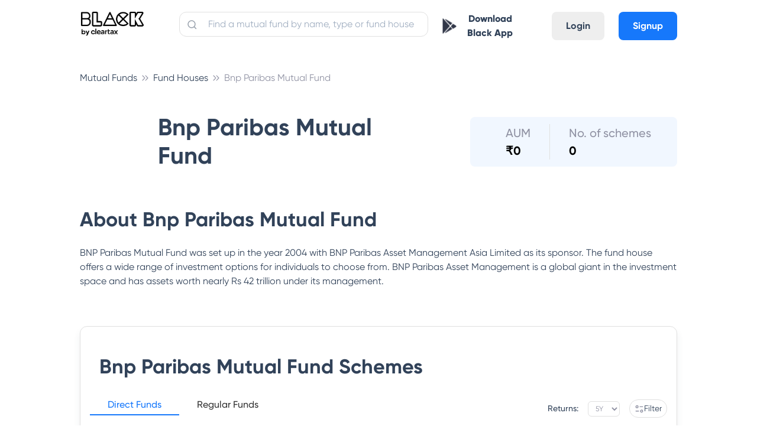

--- FILE ---
content_type: text/html; charset=utf-8
request_url: https://cleartax.in/mutual-funds/bnp-paribas-mutual-fund/baroda-bnp-paribas-liquid-fund/INF955L01500
body_size: 7901
content:
<!DOCTYPE html><html><head><style class="next-head">
      .async-hide {
        opacity: 0 !important;
      }
    </style><script class="next-head">
    (function(a,s,y,n,c,h,i,d,e){s.className+=' '+y;h.start=1*new Date;
    h.end=i=function(){s.className=s.className.replace(RegExp(' ?'+y),'')};
    (a[n]=a[n]||[]).hide=h;setTimeout(function(){i();h.end=null},c);h.timeout=c;
  })(window,document.documentElement,'async-hide','dataLayer',4000,
    {'GTM-W73GNWN':true});</script><script async="" class="next-head">
              window.ga=window.ga||function(){(ga.q=ga.q||[]).push(arguments)};ga.l=+new Date;
              ga('create', 'UA-23349176-1', 'auto');
              ga('set', 'dimension7', 'ab_test: mfpages-true');
              ga('require', 'GTM-W73GNWN');</script><script defer="" src="https://www.google-analytics.com/analytics.js" class="next-head"></script><script class="next-head">ga('require', 'ecommerce');</script><script src="//browser.sentry-cdn.com/5.5.0/bundle.min.js" class="next-head"></script><script class="next-head">Sentry.init({
              dsn: 'https://07008e78910347adae4595b3510a1c81@sentry.io/1497842',
              environment: 'production',
              ignoreErrors: [
                /OpenYoloError.*/,
                'The prompt() method must be called with a user gesture'
              ]
            });</script><script async="" class="next-head">(function (w, d, s, l, i) { w[l] = w[l] || []; w[l].push({ 'gtm.start': new Date().getTime(), event: 'gtm.js' }); var f = d.getElementsByTagName(s)[0], j = d.createElement(s), dl = l != 'dataLayer' ? '&l=' + l : ''; j.async = true; j.src = 'https://www.googletagmanager.com/gtm.js?id=' + i + dl; f.parentNode.insertBefore(j, f); })(window, document, 'script', 'dataLayer', 'GTM-WH65K8X');</script><noscript class="next-head"><iframe src="https://www.googletagmanager.com/ns.html?id=GTM-WH65K8X" height="0" width="0" style="visibility:hidden;display:none"></iframe></noscript><script async="" class="next-head">
          if (typeof fbq === 'undefined') {
            !function(f,b,e,v,n,t,s) {if(f.fbq)return;n=f.fbq=function(){n.callMethod? n.callMethod.apply(n,arguments):n.queue.push(arguments)}; if(!f._fbq)f._fbq=n;n.push=n;n.loaded=!0;n.version='2.0'; n.queue=[];t=b.createElement(e);t.async=!0; t.src=v;s=b.getElementsByTagName(e)[0]; s.parentNode.insertBefore(t,s)}(window,document,'script', 'https://connect.facebook.net/en_US/fbevents.js'); fbq('init', '1606551582691392');
          } else {
            fbq('init', '1606551582691392');
          }
        </script><script async="" src="https://accounts.google.com/gsi/client" class="next-head"></script><noscript class="next-head"><img height="1" width="1" src="https://www.facebook.com/tr?id=1606551582691392&amp;ev=PageView&amp;noscript=1"/></noscript><script type="application/ld+json" class="next-head">{
          "@context":"https://schema.org",
          "@type":"Organization",
          "name":"ClearTax",
          "legalName":"Defmacro Software Pvt. Ltd",
          "url":"https://cleartax.in",
          "logo":"https://assets1.cleartax-cdn.com/cleartax-brand/logos/2018/01/pinchy_yellow_black.png",
          "description":"File Income Tax Returns for FY 2020-21 (AY 2021-22) online with ClearTax. File GST Returns , Invest in Tax saving Mutual funds , Generate B2B E-invoicing & Incorporate your company Via our Tax Experts. ClearTax is fast, safe and easy and accurate for both B2B and B2C. ClearTax handles all cases of Income from Salary, Interest Income. Maximize your deductions by handling all deductions under Section 80 & the rest. Trusted by hundreds of CAs and corporations for filing taxes and TDS",
          "foundingDate":"2014",
          "founders":[
             {
                "@type":"Person",
                "name":"Archit Gupta"
             },
             {
                "@type":"Person",
                "name":"Srivatsan Chari"
             },
             {
                "@type":"Person",
                "name":"Ankit Solanki"
             }
          ],
          "address":{
             "@type":"PostalAddress",
             "streetAddress":"Building 2A, First Floor, AMR Tech Park",
             "addressLocality":"Bommanahalli",
             "addressRegion":"Bengaluru",
             "postalCode":"560068",
             "addressCountry":"India"
          },
          "contactPoint":{
             "@type":"ContactPoint",
             "contactType":"customer support",
             "telephone":"[1800 572 8767]",
             "email":"support@cleartax.in"
          },
          "sameAs":[
             "https://www.facebook.com/clearfromcleartax",
             "https://twitter.com/ClearfromCT",
             "https://www.instagram.com/clearfromcleartax/",
             "https://www.linkedin.com/company/clearofficial/",
             "https://www.youtube.com/channel/cleartaxindia"
          ]
       }</script><title class="next-head">ClearTax Invest - Investment Made Simple</title><meta charSet="utf-8" class="next-head"/><meta name="viewport" content="initial-scale=1.0, width=device-width" class="next-head"/><meta http-equiv="X-UA-Compatible" content="IE=edge,chrome=1" class="next-head"/><meta name="author" content="ClearTax" class="next-head"/><meta name="copyright" content="Defmacro Software Pvt. Ltd. Copyright (c) 2018" class="next-head"/><meta name="keywords" content="mutual funds, MF Investment India, investing in mutual funds, top mutual funds, best mutual funds, sip calculator, tax saving mutual funds, elss,sip,online mutual funds investment" class="next-head"/><meta name="description" content="ClearTax Invest helps you to Invest in the best performing funds in 2021 &amp; let your money grow through the power of compounding. Start your investment journey today!" class="next-head"/><meta name="google-site-verification" content="QRKBEdtz1fiPAGB6su7gSD9W9Bf2XnHN2VOGKgrETWE" class="next-head"/><meta name="twitter:app:id:googleplay" content="in.cleartax.cleartax" class="next-head"/><meta property="og:type" content="website" class="next-head"/><meta property="og:title" content="ClearTax Invest - Investment Made Simple" class="next-head"/><meta property="og:description" content="ClearTax Invest helps you to Invest in the best performing funds in 2021 &amp; let your money grow through the power of compounding. Start your investment journey today!" class="next-head"/><meta property="og:image:secure_url" content="https://assets1.cleartax-cdn.com/clearsave-frontend/images/OG-images-01.png" class="next-head"/><meta property="og:url" content="https://cleartax.in/save" class="next-head"/><meta property="og:image" content="https://assets1.cleartax-cdn.com/clearsave-frontend/images/OG-images-01.png" class="next-head"/><meta name="twitter:card" content="summary_large_image" class="next-head"/><meta name="twitter:site" content="@ClearTax_In" class="next-head"/><meta name="twitter:domain" content="https://cleartax.in" class="next-head"/><meta name="twitter:title" content="ClearTax Invest - Investment Made Simple" class="next-head"/><meta name="twitter:description" content="ClearTax Invest helps you to Invest in the best performing funds in 2021 &amp; let your money grow through the power of compounding. Start your investment journey today!" class="next-head"/><meta name="twitter:image:src" content="https://assets1.cleartax-cdn.com/clearsave/og_image_clearsave.png" class="next-head"/><link rel="shortcut icon" href="https://assets1.cleartax-cdn.com/cleartax/images/1644906212_clearfavicon.png" type="image/png" class="next-head"/><link href="/save/static/font.css" rel="stylesheet" type="text/css" class="next-head"/><link href="https://assets1.cleartax-cdn.com/clearsave/css/bundle.736ed2.css" rel="stylesheet" type="text/css" class="next-head"/><link rel="stylesheet" href="/save/_next/static/style.css" class="next-head"/><link type="text/css" rel="stylesheet" href="https://assets1.cleartax-cdn.com/cleartax/images/1634818867_lilgiant.css" media="screen" class="next-head"/><link rel="preload" href="/save/_next/ecd26cfb-e476-43d9-ae4b-2c9167be6e70/page/single-fund.js" as="script"/><link rel="preload" href="/save/_next/ecd26cfb-e476-43d9-ae4b-2c9167be6e70/page/_error.js" as="script"/><link rel="preload" href="/save/_next/ecd26cfb-e476-43d9-ae4b-2c9167be6e70/main.js" as="script"/></head><body><div id="__next"><section class="new-font"><main></main><div class="foundation-grid__oLb_m foundation-grid__oLb_m content-wrapper foundation-grid app-cont"><nav class="lil-nav " id="app-header"><div class="lil-container lil-h-full lil-w-full lil-flex sm:lil-px-4"><div class="lil-flex lil-h-full lil-w-1/6 sm:lil-w-1/2"><a id="header-logo" class="lil-flex lil-items-center" href="/save"><img class="lil-mr-6" width="110" title="Home: ClearTax" src="https://assets1.cleartax-cdn.com/cleartax/images/1642485730_blacklogoframe17334.png" alt="black"/></a></div><div class="lil-h-full lil-w-5/12 sm:lil-hidden"><div class="lil-relative"><input placeholder="Find a mutual fund by name, type or fund house" id="navbar-search" value="" class="lil-w-full lil-input lil-border-sm lil-border-grey-300 lil-mt-5 lil-rounded-xl lil-p-2 lil-pl-12 input-placeholder__1j1ip"/><span><img class="search-icon__30lVb lil-absolute " src="https://assets1.cleartax-cdn.com/cleartax/images/1628142886_search.svg" alt="search-btn"/></span></div></div><div class="lil-flex lil-justify-end lil-items-center lil-pb-2 lil-h-full lil-w-5/12 sm:lil-w-1/2"><div class="sm:lil-hidden"><button class="lil-btn lil-mt-4 sm:lil-w-full sm:lil-mt-0"><img src="https://assets1.cleartax-cdn.com/cleartax/images/1603864316_playstoreblack.png" width="24"/><a class="sm:lil-hidden lil-px-3 lil-text-font-500 lil-font-extrabold" href="https://play.google.com/store/apps/details?id=in.cleartax.consumer2&amp;referrer=utm_source%3Dwebsite%26utm_medium%3Ditr-page-link%26utm_campaign%3Ditr-page" target="_blank">Download Black App</a></button></div><div class="lil-hidden sm:lil-flex lil-items-center"><div class="lil-mr-4"><a href="/save/search"><img src="https://assets1.cleartax-cdn.com/clearsave-frontend/images/search-icon-mf1.svg"/></a></div><div class="mobile-only--display small-2 columns"><button><div class="lil-toggle" id="mobile-header-toggle"><div class="lil-toggle-bar"></div><div class="lil-toggle-bar"></div><div class="lil-toggle-bar lil-toggle-bar-half"></div></div></button></div></div><div class="lil-flex lil-pt-4 sm:lil-hidden"><a class="lil-mx-6 lil-btn lil-btn-grey lg:lil-mx-2 md:lil-mx-1" href="https://accounts.cleartax.in/v2?product=save&amp;return_path=">Login</a><a class="lil-btn lil-btn-blue" href="https://accounts.cleartax.in/v2?product=save&amp;return_path=">Signup</a></div></div></div></nav><div class="main-wrapper__3RtZu"><div class="sticky-end-block"></div></div><div><div class="lil-bg-font-500 lil-py-6 lil-w-full lil-justify-center lil-flex"><div class="lil-container" id="footer"><div class="lil-py-4 lil-flex lil-flex-wrap"><div class="lil-w-1/6 md:lil-w-1/3 sm:lil-w-1/2"><div class="sm:lil-hidden lil-flex lil-items-center lil-mb-10"><img width="140" height="21" loading="lazy" src="https://assets1.cleartax-cdn.com/cleartax/images/1642568530_blacklogoframe173341.png" alt="black_logo"/></div><div class="sm:lil-flex lil-items-center lil-mb-5 lil-hidden"><img width="130" height="21" loading="lazy" src="https://assets1.cleartax-cdn.com/cleartax/images/1642568530_blacklogoframe173341.png" alt="black_logo"/></div><div class="lil-text-white lil-text-s-14 lil-mb-4"><div class="lil-mt-4">Have a query?</div><div class="lil-my-4"><a class="lil-underline" href="https://cleartax.in/s/contact-us">Support</a></div></div></div><div class="lil-w-1/6 md:lil-w-1/3 sm:lil-w-1/2"><div class="lil-text-base lil-font-bold lil-text-font-300">Company</div><ul class="lil-text-white lil-text-s-14 lil-my-6"><li class="lil-my-3"><a href="https://cleartax.in/s/about-us">About us</a></li><li class="lil-my-3"><a href="https://cleartax.in/meta/contact">Contact us</a></li><li class="lil-my-3"><a href="https://cleartax.in/s/careers">Careers</a></li><li class="lil-my-3"><a href="https://cleartax.in/meta/press">Media &amp; Press</a></li><li class="lil-my-3"><a href="https://cleartax.in/meta/reviews">User reviews</a></li><li class="lil-my-3"><a href="https://medium.com/cleartax-engineering" rel="noopener">Engineering blog</a></li><li class="lil-my-3"><a href="https://cleartax.in/v/tax-library/">Clear Library</a></li><li class="lil-my-3"><a href="https://cleartax.in/g/terms/">FinTech glossary</a></li><li class="lil-my-3"><a href="https://news.cleartax.in/">ClearTax Chronicles</a></li><li class="lil-my-3"><a href="https://cleartax.in/s/gst-product-guides">GST Product Guides</a></li></ul></div><div class="lil-w-1/6 md:lil-w-1/3 sm:lil-w-1/2"><div class="lil-text-base lil-font-bold lil-text-font-300">Individuals</div><ul class="lil-text-white lil-text-s-14 lil-my-6"><li class="lil-my-3"><a href="https://cleartax.in/income-tax-efiling">ClearReturns</a></li><li class="lil-my-3"><a href="https://cleartax.in/save">ClearInvestment</a></li><li class="lil-my-3"><a href="https://cleartax.in/services/">ClearServices</a></li><li class="lil-my-3"><a href="https://play.google.com/store/apps/details?id=in.cleartax.consumer2">Mutual Funds &amp; ITR e-filing App</a></li></ul><div class="lil-text-base lil-font-bold lil-text-font-300">CAs</div><ul class="lil-text-white lil-text-s-14 lil-my-6"><li class="lil-my-3"><a href="https://cleartax.in/s/ca-partner">CA partner program</a></li><li class="lil-my-3"><a href="https://cleartax.in/gst">ClearGST</a></li><li class="lil-my-3"><a href="https://cleartds.com">ClearTDS</a></li><li class="lil-my-3"><a href="https://taxcloudindia.com">ClearTaxCloud</a></li></ul><div class="lil-text-base lil-font-bold lil-text-font-300">SMEs</div><ul class="lil-text-white lil-text-s-14 lil-my-6"><li class="lil-my-3"><a href="https://cleartax.in/gst">ClearGST</a></li><li class="lil-my-3"><a href="https://cleartax.in/s/clear-app">Clear app Download</a></li><li class="lil-my-3"><a href="https://cleartax.in/clearone/">ClearOne</a></li><li class="lil-my-3"><a href="https://cleartax.in/s/gst-billing-software">Billing Software</a></li><li class="lil-my-3"><a href="https://cleartax.in/clearone">Invoicing Software</a></li></ul><div class="lil-text-base lil-font-bold lil-text-font-300">Enterprises</div><ul class="lil-text-white lil-text-s-14 lil-my-6"><li class="lil-my-3"><a href="https://cleartax.in/gst">ClearGST</a></li><li class="lil-my-3"><a href="https://cleartax.in/s/gst-eway-bill-software">ClearE-Waybill</a></li><li class="lil-my-3"><a href="https://cleartax.in/s/e-invoicing-enterprise-software">e-Invoicing Software</a></li><li class="lil-my-3"><a href="https://cleartax.in/tds">ClearTDS</a></li><li class="lil-my-3"><a href="https://cleartax.in/s/gst-eway-bill-registration">eWay Bill Registration</a></li></ul></div><div class="lil-w-1/6 md:lil-w-1/3 sm:lil-w-1/2"><div class="lil-text-base lil-font-bold lil-text-font-300">ITR Resources</div><ul class="lil-text-white lil-text-s-14 lil-my-6"><li class="lil-my-3"><a href="https://cleartax.in/income-tax-efiling">Income Tax efiling</a></li><li class="lil-my-3"><a href="https://play.google.com/store/apps/details?id=in.cleartax.consumer2">Income Tax App android</a></li><li class="lil-my-3"><a href="https://cleartax.in/s/income-tax">Income Tax</a></li><li class="lil-my-3"><a href="https://cleartax.in/s/efiling-income-tax-return">Efiling Income Tax</a></li><li class="lil-my-3"><a href="https://cleartax.in/s/80c-80-deductions">Secion 80 Deductions</a></li><li class="lil-my-3"><a href="https://cleartax.in/s/income-tax-for-nri">Income tax for NRI</a></li><li class="lil-my-3"><a href="https://cleartax.in/s/capital-gains-income">Capital Gains Income</a></li><li class="lil-my-3"><a href="https://cleartax.in/s/house-property">House Property</a></li><li class="lil-my-3"><a href="https://cleartax.in/s/income-tax-e-verification-evc">Income Tax Verification</a></li><li class="lil-my-3"><a href="https://cleartax.in/s/how-to-efile-itr">How to e-file ITR</a></li><li class="lil-my-3"><a href="https://cleartax.in/s/income-tax-refund">Income Tax Refund status</a></li><li class="lil-my-3"><a href="https://cleartax.in/tds">File TDS Returns</a></li><li class="lil-my-3"><a href="https://cleartax.in/itr">ITR</a></li><li class="lil-my-3"><a href="https://cleartax.in/s/income-tax-slabs">Income Tax Slab</a></li><li class="lil-my-3"><a href="https://cleartax.in/s/view-form-26as-tax-credit-statement">Form 26AS</a></li><li class="lil-my-3"><a href="https://cleartax.in/s/what-is-form-16">What is Form 16</a></li><li class="lil-my-3"><a href="https://cleartax.in/s/salary-income">Salary Income</a></li><li class="lil-my-3"><a href="https://cleartax.in/tds/guides">How to File TDS Returns</a></li><li class="lil-my-3"><a href="https://cleartax.in/s/new-income-tax-portal">New Income Tax Portal</a></li><li class="lil-my-3"><a href="https://cleartax.in/s/incometax-gov-inportal">Incometax.gov.in</a></li></ul><div class="lil-text-base lil-font-bold lil-text-font-300">Mutual Fund Resources</div><ul class="lil-text-white lil-text-s-14 lil-my-6"><li class="lil-my-3"><a href="https://cleartax.in/s/mutual-funds">Mutual funds</a></li><li class="lil-my-3"><a href="https://cleartax.in/s/best-tax-saving-mutual-funds">Best Tax Savings Mutual Funds</a></li><li class="lil-my-3"><a href="https://cleartax.in/s/elss">ELSS funds</a></li><li class="lil-my-3"><a href="https://cleartax.in/s/sip">SIP Mutual Funds</a></li><li class="lil-my-3"><a href="https://cleartax.in/s/tax-handbooks">Guide to tax savings</a></li><li class="lil-my-3"><a href="https://cleartax.in/mutual-funds/sbi-mutual-fund">SBI Mutual Fund</a></li><li class="lil-my-3"><a href="https://cleartax.in/mutual-funds/reliance-mutual-fund">Nippon Reliance mutual fund<!-- --> </a></li><li class="lil-my-3"><a href="https://cleartax.in/mutual-funds/hdfc-mutual-fund">HDFC Mutual Fund</a></li><li class="lil-my-3"><a href="https://cleartax.in/mutual-funds/uti-mutual-fund">UTI mutual fund</a></li><li class="lil-my-3"><a href="https://cleartax.in/mutual-funds/icici-prudential-mutual-fund">ICICI Prudential Mutual Fund</a></li><li class="lil-my-3"><a href="https://cleartax.in/mutual-funds/birla-sun-life-mutual-fund">Aditya Birla Mutual Fund</a></li><li class="lil-my-3"><a href="https://cleartax.in/mutual-funds/axis-mutual-fund">Axis mutual fund</a></li><li class="lil-my-3"><a href="https://cleartax.in/mutual-funds/motilal-oswal-mutual-fund">Motilal Oswal Mutual Fund</a></li><li class="lil-my-3"><a href="https://cleartax.in/mutual-funds/canara-robeco-mutual-fund">Canara Robeco Mutual Fund</a></li><li class="lil-my-3"><a href="https://cleartax.in/mutual-funds/kotak-mutual-fund">Kotak Mutual Fund</a></li><li class="lil-my-3"><a href="https://cleartax.in/mutual-funds/dsp-mutual-fund">DSP Blackrocks Mutual Fund</a></li><li class="lil-my-3"><a href="https://cleartax.in/mutual-funds/lt-mutual-fund">L&amp;T Mutual Fund</a></li><li class="lil-my-3"><a href="https://cleartax.in/mutual-funds/edelweiss-mutual-fund">Edelweiss Mutual Fund</a></li><li class="lil-my-3"><a href="https://cleartax.in/mutual-funds/mirae-asset-mutual-fund">Mirae Mutual Fund</a></li></ul></div><div class="lil-w-1/6 md:lil-w-1/3 sm:lil-w-1/2"><div class="lil-text-base lil-font-bold lil-text-font-300">Tools</div><ul class="lil-text-white lil-text-s-14 lil-my-6"><li class="lil-my-3"><a href="https://cleartax.in/paytax/taxCalculator">Income tax calculator</a></li><li class="lil-my-3"><a href="https://cleartax.in/s/tax-calculation-gst">GST calculator</a></li><li class="lil-my-3"><a href="https://cleartax.in/paytax/hraCalculator">HRA calculator</a></li><li class="lil-my-3"><a href="https://cleartax.in/s/gst-hsn-lookup">Find HSN code</a></li><li class="lil-my-3"><a href="https://cleartax.in/save/rent">Generate rent receipts</a></li><li class="lil-my-3"><a href="https://cleartax.in/save/sip-calculator">SIP calculator</a></li><li class="lil-my-3"><a href="https://cleartax.in/s/mutual-fund-calculator">Mutual fund calculator</a></li><li class="lil-my-3"><a href="https://cleartax.in/gst-number-search/">GST number search</a></li><li class="lil-my-3"><a href="https://cleartax.in/s/fd-calculator">FD Calculator</a></li><li class="lil-my-3"><a href="https://cleartax.in/s/check-status-income-tax-refund">Get IT refund status</a></li><li class="lil-my-3"><a href="https://cleartax.in/s/emi-calculator">EMI Calculator</a></li><li class="lil-my-3"><a href="https://cleartax.in/s/ppf-calculator">PPF Calculator</a></li><li class="lil-my-3"><a href="https://cleartax.in/s/rd-calculator">RD Calculator</a></li><li class="lil-my-3"><a href="https://cleartax.in/s/tax-saving-calculator">Tax Saving Calculator</a></li><li class="lil-my-3"><a href="https://cleartax.in/s/nps-calculator">NPS Calculator</a></li><li class="lil-my-3"><a href="https://cleartax.in/s/home-loan-emi-calculator">Home Loan EMI Calculator</a></li><li class="lil-my-3"><a href="https://cleartax.in/s/gst-hsn-lookup">HSN Code Finder</a></li><li class="lil-my-3"><a href="https://cleartax.in/ifsc-code/">IFSC Code Search</a></li><li class="lil-my-3"><a href="https://cleartax.in/f/gold-rate/india">Gold Rates Today</a></li></ul><div class="lil-text-base lil-font-bold lil-text-font-300">Generic Topics</div><ul class="lil-text-white lil-text-s-14 lil-my-6"><li class="lil-my-3"><a href="https://cleartax.in/s/how-to-link-aadhaar-to-pan">How to Link Aadhaar card to PAN</a></li><li class="lil-my-3"><a href="https://cleartax.in/s/uidai">UIDAI</a></li><li class="lil-my-3"><a href="https://cleartax.in/s/pan-card-status">Pan Card Status</a></li><li class="lil-my-3"><a href="https://cleartax.in/s/aadhaar-card">Aadhar card</a></li><li class="lil-my-3"><a href="https://cleartax.in/s/epfo/">EPFO</a></li><li class="lil-my-3"><a href="https://cleartax.in/s/universal-account-number">UAN</a></li><li class="lil-my-3"><a href="https://cleartax.in/s/epf-withdrawal-online">EPF Withdrawal</a></li><li class="lil-my-3"><a href="https://cleartax.in/s/voter-id">Voter ID</a></li></ul></div><div class="lil-w-1/6 md:lil-w-1/3 sm:lil-w-1/2"><div class="lil-text-base lil-font-bold lil-text-font-300">ClearGST</div><ul class="lil-text-white lil-text-s-14 lil-my-6"><li class="lil-my-3"><a href="https://cleartax.in/s/gst-law-goods-and-services-tax">GST</a></li><li class="lil-my-3"><a href="https://cleartax.in/s/all-about-gst-gov-in-gst-portal">GST Login</a></li><li class="lil-my-3"><a href="https://cleartax.in/gst">GST software</a></li><li class="lil-my-3"><a href="https://cleartax.in/s/new-gst-returns">New GST returns</a></li><li class="lil-my-3"><a href="https://cleartax.in/s/e-invoicing-gst">e-invoicing</a></li><li class="lil-my-3"><a href="https://cleartax.in/s/gst-input-tax-credit">Input tax credit</a></li><li class="lil-my-3"><a href="https://cleartax.in/s/gst-law-goods-and-services-tax">GST</a></li><li class="lil-my-3"><a href="https://cleartax.in/s/gst-returns">GST returns</a></li><li class="lil-my-3"><a href="https://cleartax.in/s/gst-invoice">GST invoice</a></li><li class="lil-my-3"><a href="https://cleartax.in/services/gst_services/c">GST services</a></li><li class="lil-my-3"><a href="https://cleartax.in/s/gst-calendar">GST calendar</a></li><li class="lil-my-3"><a href="https://cleartax.in/s/gst-news-and-announcements">GST news</a></li><li class="lil-my-3"><a href="https://cleartax.in/s/invoicing-billing">Invoicing &amp; Billing</a></li></ul><div class="lil-text-base lil-font-bold lil-text-font-300">ClearServices</div><ul class="lil-text-white lil-text-s-14 lil-my-6"><li class="lil-my-3"><a href="https://cleartax.in/presumptive-tax-for-professionals">Tax filing for professionals</a></li><li class="lil-my-3"><a href="https://cleartax.in/tax-filing-for-traders">Tax filing for traders</a></li><li class="lil-my-3"><a href="https://cleartax.in/services/startup_services/c">Launch your business</a></li><li class="lil-my-3"><a href="https://cleartax.in/services/business/c">Services for businesses</a></li><li class="lil-my-3"><a href="https://cleartax.in/s/trademark-registration-procedure-india">Trademark Registration</a></li><li class="lil-my-3"><a href="https://cleartax.in/s/company-registration">Company Registration</a></li><li class="lil-my-3"><a href="https://cleartax.in/services/tds_returns/c">TDS returns</a></li><li class="lil-my-3"><a href="https://cleartax.in/clear-launchpad">Clear Launchpad</a></li><li class="lil-my-3"><a href="https://cleartax.in/s/max-itc">Clear Max ITC</a></li></ul></div></div></div></div><div id="sub-footer" class="lil-flex lil-items-center lil-justify-center lil-flex-wrap lil-px-32 sm:lil-px-2 lil-bg-font-400 lil-py-4"><div class="lil-pt-2 lil-pb-2 lil-px-8 sm:lil-px-0 lil-text-s-14 lil-text-white lil-flex lil-justify-center"><div class="lil-flex lil-my-2 lil-justify-center"><a class="lil-px-3" href="https://cleartax.in/meta/terms">Terms</a><a class="lil-pr-3" href="https://cleartax.in/meta/privacy">Privacy</a><a href="https://cleartax.in/s/legal">Legal</a></div><div class="lil-flex lil-my-2 lil-justify-center sm:lil-pb-10"><a class="lil-mr-2 lil-ml-8 sm:lil-mx-2" href="https://www.facebook.com/clearfromcleartax"><img loading="lazy" height="24" width="24" src="https://assets1.cleartax-cdn.com/cleartax/images/1602846766_footer_facebook.png" alt="fb"/></a><a class="lil-mx-2" href="https://twitter.com/ClearfromCT?s=09"><img loading="lazy" height="24" width="24" src="https://assets1.cleartax-cdn.com/cleartax/images/1602846849_footer_twitter.png" alt="twitter"/></a><a class="lil-mx-2" href="https://www.linkedin.com/company/cleartaxindia/"><img loading="lazy" height="24" width="24" src="https://assets1.cleartax-cdn.com/cleartax/images/1602846859_footer_linkedin.png" alt="linkedin"/></a><a class="lil-mx-2" href="https://github.com/ClearTax"><img loading="lazy" height="24" width="24" src="https://assets1.cleartax-cdn.com/cleartax/images/1602846934_footer_github.png" alt="github"/></a><a class="lil-mx-2" href="https://www.instagram.com/clearfromcleartax/"><img loading="lazy" height="24" width="24" src="https://assets1.cleartax-cdn.com/cleartax/images/1602846688_footer_instagram.png" alt="instagram"/></a></div></div></div></div></div></section></div><div id="__next-error"></div><script>
          __NEXT_DATA__ = {"props":{"statusCode":404,"selectedFund":{},"userInfo":null,"isMobile":false,"abTest":{"mfpages":true}},"page":"/single-fund","pathname":"/single-fund","query":{"amcSlug":"bnp-paribas-mutual-fund","fundSlug":"baroda-bnp-paribas-liquid-fund","fundIsin":"INF955L01500"},"buildId":"ecd26cfb-e476-43d9-ae4b-2c9167be6e70","assetPrefix":"/save","runtimeConfig":{"staticFolder":"/save","isProd":true,"env":"production","appURL":"https://cleartax.in"},"nextExport":false,"err":null,"chunks":[]}
          module={}
          __NEXT_LOADED_PAGES__ = []
          __NEXT_LOADED_CHUNKS__ = []

          __NEXT_REGISTER_PAGE = function (route, fn) {
            __NEXT_LOADED_PAGES__.push({ route: route, fn: fn })
          }

          __NEXT_REGISTER_CHUNK = function (chunkName, fn) {
            __NEXT_LOADED_CHUNKS__.push({ chunkName: chunkName, fn: fn })
          }

          false
        </script><script async="" id="__NEXT_PAGE__/single-fund" src="/save/_next/ecd26cfb-e476-43d9-ae4b-2c9167be6e70/page/single-fund.js"></script><script async="" id="__NEXT_PAGE__/_error" src="/save/_next/ecd26cfb-e476-43d9-ae4b-2c9167be6e70/page/_error.js"></script><script src="/save/_next/ecd26cfb-e476-43d9-ae4b-2c9167be6e70/main.js" async=""></script></body></html>

--- FILE ---
content_type: text/html; charset=utf-8
request_url: https://cleartax.in/mutual-funds/bnp-paribas-mutual-fund
body_size: 46586
content:
<!DOCTYPE html><html><head><style class="next-head">
      .async-hide {
        opacity: 0 !important;
      }
    </style><script class="next-head">
    (function(a,s,y,n,c,h,i,d,e){s.className+=' '+y;h.start=1*new Date;
    h.end=i=function(){s.className=s.className.replace(RegExp(' ?'+y),'')};
    (a[n]=a[n]||[]).hide=h;setTimeout(function(){i();h.end=null},c);h.timeout=c;
  })(window,document.documentElement,'async-hide','dataLayer',4000,
    {'GTM-W73GNWN':true});</script><script async="" class="next-head">
              window.ga=window.ga||function(){(ga.q=ga.q||[]).push(arguments)};ga.l=+new Date;
              ga('create', 'UA-23349176-1', 'auto');
              ga('set', 'dimension7', 'ab_test: mfpages-true');
              ga('require', 'GTM-W73GNWN');</script><script defer="" src="https://www.google-analytics.com/analytics.js" class="next-head"></script><script class="next-head">ga('require', 'ecommerce');</script><script src="//browser.sentry-cdn.com/5.5.0/bundle.min.js" class="next-head"></script><script class="next-head">Sentry.init({
              dsn: 'https://07008e78910347adae4595b3510a1c81@sentry.io/1497842',
              environment: 'production',
              ignoreErrors: [
                /OpenYoloError.*/,
                'The prompt() method must be called with a user gesture'
              ]
            });</script><script async="" class="next-head">(function (w, d, s, l, i) { w[l] = w[l] || []; w[l].push({ 'gtm.start': new Date().getTime(), event: 'gtm.js' }); var f = d.getElementsByTagName(s)[0], j = d.createElement(s), dl = l != 'dataLayer' ? '&l=' + l : ''; j.async = true; j.src = 'https://www.googletagmanager.com/gtm.js?id=' + i + dl; f.parentNode.insertBefore(j, f); })(window, document, 'script', 'dataLayer', 'GTM-WH65K8X');</script><noscript class="next-head"><iframe src="https://www.googletagmanager.com/ns.html?id=GTM-WH65K8X" height="0" width="0" style="visibility:hidden;display:none"></iframe></noscript><script async="" class="next-head">
          if (typeof fbq === 'undefined') {
            !function(f,b,e,v,n,t,s) {if(f.fbq)return;n=f.fbq=function(){n.callMethod? n.callMethod.apply(n,arguments):n.queue.push(arguments)}; if(!f._fbq)f._fbq=n;n.push=n;n.loaded=!0;n.version='2.0'; n.queue=[];t=b.createElement(e);t.async=!0; t.src=v;s=b.getElementsByTagName(e)[0]; s.parentNode.insertBefore(t,s)}(window,document,'script', 'https://connect.facebook.net/en_US/fbevents.js'); fbq('init', '1606551582691392');
          } else {
            fbq('init', '1606551582691392');
          }
        </script><script async="" src="https://accounts.google.com/gsi/client" class="next-head"></script><noscript class="next-head"><img height="1" width="1" src="https://www.facebook.com/tr?id=1606551582691392&amp;ev=PageView&amp;noscript=1"/></noscript><script type="application/ld+json" class="next-head">{
          "@context":"https://schema.org",
          "@type":"Organization",
          "name":"ClearTax",
          "legalName":"Defmacro Software Pvt. Ltd",
          "url":"https://cleartax.in",
          "logo":"https://assets1.cleartax-cdn.com/cleartax-brand/logos/2018/01/pinchy_yellow_black.png",
          "description":"File Income Tax Returns for FY 2020-21 (AY 2021-22) online with ClearTax. File GST Returns , Invest in Tax saving Mutual funds , Generate B2B E-invoicing & Incorporate your company Via our Tax Experts. ClearTax is fast, safe and easy and accurate for both B2B and B2C. ClearTax handles all cases of Income from Salary, Interest Income. Maximize your deductions by handling all deductions under Section 80 & the rest. Trusted by hundreds of CAs and corporations for filing taxes and TDS",
          "foundingDate":"2014",
          "founders":[
             {
                "@type":"Person",
                "name":"Archit Gupta"
             },
             {
                "@type":"Person",
                "name":"Srivatsan Chari"
             },
             {
                "@type":"Person",
                "name":"Ankit Solanki"
             }
          ],
          "address":{
             "@type":"PostalAddress",
             "streetAddress":"Building 2A, First Floor, AMR Tech Park",
             "addressLocality":"Bommanahalli",
             "addressRegion":"Bengaluru",
             "postalCode":"560068",
             "addressCountry":"India"
          },
          "contactPoint":{
             "@type":"ContactPoint",
             "contactType":"customer support",
             "telephone":"[1800 572 8767]",
             "email":"support@cleartax.in"
          },
          "sameAs":[
             "https://www.facebook.com/clearfromcleartax",
             "https://twitter.com/ClearfromCT",
             "https://www.instagram.com/clearfromcleartax/",
             "https://www.linkedin.com/company/clearofficial/",
             "https://www.youtube.com/channel/cleartaxindia"
          ]
       }</script><meta charSet="utf-8" class="next-head"/><meta name="viewport" content="initial-scale=1.0, width=device-width" class="next-head"/><meta http-equiv="X-UA-Compatible" content="IE=edge,chrome=1" class="next-head"/><meta name="author" content="ClearTax" class="next-head"/><meta name="copyright" content="Defmacro Software Pvt. Ltd. Copyright (c) 2018" class="next-head"/><meta name="google-site-verification" content="QRKBEdtz1fiPAGB6su7gSD9W9Bf2XnHN2VOGKgrETWE" class="next-head"/><meta name="twitter:app:id:googleplay" content="in.cleartax.cleartax" class="next-head"/><meta property="og:type" content="website" class="next-head"/><meta property="og:image:secure_url" content="https://assets1.cleartax-cdn.com/clearsave-frontend/images/OG-images-01.png" class="next-head"/><link rel="shortcut icon" href="https://assets1.cleartax-cdn.com/cleartax/images/1644906212_clearfavicon.png" type="image/png" class="next-head"/><link href="/save/static/font.css" rel="stylesheet" type="text/css" class="next-head"/><link href="https://assets1.cleartax-cdn.com/clearsave/css/bundle.736ed2.css" rel="stylesheet" type="text/css" class="next-head"/><link rel="stylesheet" href="/save/_next/static/style.css" class="next-head"/><link type="text/css" rel="stylesheet" href="https://assets1.cleartax-cdn.com/cleartax/images/1634818867_lilgiant.css" media="screen" class="next-head"/><title class="next-head">Bnp Paribas Mutual Fund - Latest Mutual fund Schemes, Statement, Nav, Performance &amp; Returns 2026</title><meta name="description" content="Bnp Paribas Mutual Fund - Detailed analysis &amp; complete track record of Bnp Paribas Mutual Fund. Get latest updates on NAV, Dividends, Returns, Risks, Portfolio &amp; Exit Load of this Bnp Paribas Mutual Fund." class="next-head"/><link rel="canonical" href="https://cleartax.in/mutual-funds/bnp-paribas-mutual-fund" class="next-head"/><meta property="og:title" content="Bnp Paribas Mutual Fund - Latest Mutual fund Schemes, Statement, Nav, Performance &amp; Returns 2026" class="next-head"/><meta property="og:description" content="Bnp Paribas Mutual Fund - Detailed analysis &amp; complete track record of Bnp Paribas Mutual Fund. Get latest updates on NAV, Dividends, Returns, Risks, Portfolio &amp; Exit Load of this Bnp Paribas Mutual Fund." class="next-head"/><meta name="Author" content="ClearTax" class="next-head"/><meta property="og:url" content="https://cleartax.in/mutual-funds/bnp-paribas-mutual-fund" class="next-head"/><meta name="keywords" content="" class="next-head"/><meta property="og:image" content="https://assets1.cleartax-cdn.com/clearsave-frontend/images/OG-images-01.png" class="next-head"/><meta name="twitter:card" content="summary_large_image" class="next-head"/><meta name="twitter:site" content="@ClearTax_In" class="next-head"/><meta name="twitter:domain" content="https://cleartax.in" class="next-head"/><meta name="twitter:url" content="https://cleartax.in/mutual-funds/bnp-paribas-mutual-fund" class="next-head"/><meta name="twitter:title" content="Bnp Paribas Mutual Fund - Latest Mutual fund Schemes, Statement, Nav, Performance &amp; Returns 2026" class="next-head"/><meta name="twitter:description" content="Bnp Paribas Mutual Fund - Detailed analysis &amp; complete track record of Bnp Paribas Mutual Fund. Get latest updates on NAV, Dividends, Returns, Risks, Portfolio &amp; Exit Load of this Bnp Paribas Mutual Fund." class="next-head"/><meta name="twitter:image:src" content="https://assets1.cleartax-cdn.com/clearsave-frontend/images/OG-images-01.png" class="next-head"/><script type="application/ld+json" class="next-head">{
        "@context": "https://schema.org",
        "@type": "WebPage",
        "name": "Bnp Paribas Mutual Fund - Latest Mutual fund Schemes, Statement, Nav, Performance & Returns 2026",
        "description": "Bnp Paribas Mutual Fund - Detailed analysis & complete track record of Bnp Paribas Mutual Fund. Get latest updates on NAV, Dividends, Returns, Risks, Portfolio & Exit Load of this Bnp Paribas Mutual Fund.",
        "url" : "https://cleartax.in/mutual-funds/bnp-paribas-mutual-fund",
        "publisher": {
          "@type": "Organization",
          "name": "ClearTax",
          "url" : "https://cleartax.in/",
          "logo" : {
            "@type": "ImageObject",
            "contentUrl": "https://assets1.cleartax-cdn.com/clearsave/images/clear_invest_logo.png"
          }
        }
      }</script><script src="https://www.google.com/recaptcha/api.js?render=6LfK4iEdAAAAAL7byvIpTz9LlQKVbZkg0SI3ZO1Z" class="next-head"></script><link rel="preload" href="/save/_next/ecd26cfb-e476-43d9-ae4b-2c9167be6e70/page/amc.js" as="script"/><link rel="preload" href="/save/_next/ecd26cfb-e476-43d9-ae4b-2c9167be6e70/page/_error.js" as="script"/><link rel="preload" href="/save/_next/ecd26cfb-e476-43d9-ae4b-2c9167be6e70/main.js" as="script"/><style id="__jsx-1830203210">.loader-wrapper.jsx-1830203210{padding:20px;}
.loader-wrapper.inline.jsx-1830203210{padding:0;}
.loader.jsx-1830203210{border:2px solid #f8f8f8;width:25px;height:25px;border-radius:50%;border-top:2px solid #16d916;-webkit-animation:spin-jsx-1830203210 1s linear infinite;animation:spin-jsx-1830203210 1s linear infinite;}
@-webkit-keyframes spin-jsx-1830203210{0%{-webkit-transform:rotate(0deg);-ms-transform:rotate(0deg);transform:rotate(0deg);}100%{-webkit-transform:rotate(360deg);-ms-transform:rotate(360deg);transform:rotate(360deg);}}
@keyframes spin-jsx-1830203210{0%{-webkit-transform:rotate(0deg);-ms-transform:rotate(0deg);transform:rotate(0deg);}100%{-webkit-transform:rotate(360deg);-ms-transform:rotate(360deg);transform:rotate(360deg);}}
@-webkit-keyframes spin{0%.jsx-1830203210{-webkit-transform:rotate(0deg);}100%.jsx-1830203210{-webkit-transform:rotate(360deg);}}</style></head><body><div id="__next"><section class="new-font"><main></main><div class="foundation-grid__oLb_m foundation-grid__oLb_m content-wrapper foundation-grid app-cont"><nav class="lil-nav " id="app-header"><div class="lil-container lil-h-full lil-w-full lil-flex sm:lil-px-4"><div class="lil-flex lil-h-full lil-w-1/6 sm:lil-w-1/2"><a id="header-logo" class="lil-flex lil-items-center" href="/save"><img class="lil-mr-6" width="110" title="Home: ClearTax" src="https://assets1.cleartax-cdn.com/cleartax/images/1642485730_blacklogoframe17334.png" alt="black"/></a></div><div class="lil-h-full lil-w-5/12 sm:lil-hidden"><div class="lil-relative"><input placeholder="Find a mutual fund by name, type or fund house" id="navbar-search" value="" class="lil-w-full lil-input lil-border-sm lil-border-grey-300 lil-mt-5 lil-rounded-xl lil-p-2 lil-pl-12 input-placeholder__1j1ip"/><span><img class="search-icon__30lVb lil-absolute " src="https://assets1.cleartax-cdn.com/cleartax/images/1628142886_search.svg" alt="search-btn"/></span></div></div><div class="lil-flex lil-justify-end lil-items-center lil-pb-2 lil-h-full lil-w-5/12 sm:lil-w-1/2"><div class="sm:lil-hidden"><button class="lil-btn lil-mt-4 sm:lil-w-full sm:lil-mt-0"><img src="https://assets1.cleartax-cdn.com/cleartax/images/1603864316_playstoreblack.png" width="24"/><a class="sm:lil-hidden lil-px-3 lil-text-font-500 lil-font-extrabold" href="https://play.google.com/store/apps/details?id=in.cleartax.consumer2&amp;referrer=utm_source%3Dwebsite%26utm_medium%3Ditr-page-link%26utm_campaign%3Ditr-page" target="_blank">Download Black App</a></button></div><div class="lil-hidden sm:lil-flex lil-items-center"><div class="lil-mr-4"><a href="/save/search"><img src="https://assets1.cleartax-cdn.com/clearsave-frontend/images/search-icon-mf1.svg"/></a></div><div class="mobile-only--display small-2 columns"><button><div class="lil-toggle" id="mobile-header-toggle"><div class="lil-toggle-bar"></div><div class="lil-toggle-bar"></div><div class="lil-toggle-bar lil-toggle-bar-half"></div></div></button></div></div><div class="lil-flex lil-pt-4 sm:lil-hidden"><a class="lil-mx-6 lil-btn lil-btn-grey lg:lil-mx-2 md:lil-mx-1" href="https://accounts.cleartax.in/v2?product=save&amp;return_path=">Login</a><a class="lil-btn lil-btn-blue" href="https://accounts.cleartax.in/v2?product=save&amp;return_path=">Signup</a></div></div></div></nav><div class="main-wrapper__3RtZu"><div class="sticky-end-block"><div><div class="lil-container lil-py-6 sm:lil-pt-2"><div class="lil-mt-4 sm:lil-mt-0"><ol class="breadcrumb-list__kLk5C" itemscope="" itemType="http://schema.org/BreadcrumbList"><li class="breadcrumb-link__1-Q8R" itemProp="itemListElement" itemscope="" itemType="http://schema.org/ListItem"><a href="/mutual-funds" itemProp="item"><span itemProp="name" class="hide-large-down sm:lil-hidden">Mutual Funds</span><span itemProp="name" class="lil-text-s-12 md:lil-hidden lg:lil-hidden xl:lil-hidden hide-large-up">Mutual Fund..</span><meta itemProp="position" content="1"/></a></li><li class="breadcrumb-link__1-Q8R" itemProp="itemListElement" itemscope="" itemType="http://schema.org/ListItem"><a href="/mutual-funds/catalogue" itemProp="item"><span itemProp="name" class="hide-large-down sm:lil-hidden">Fund Houses</span><span itemProp="name" class="lil-text-s-12 md:lil-hidden lg:lil-hidden xl:lil-hidden hide-large-up">Fund Houses</span><meta itemProp="position" content="2"/></a></li><li class="breadcrumb-link__1-Q8R" itemProp="itemListElement" itemscope="" itemType="http://schema.org/ListItem"><a itemProp="item"><span itemProp="name" class="hide-large-down sm:lil-hidden">Bnp Paribas Mutual Fund</span><span itemProp="name" class="lil-text-s-12 md:lil-hidden lg:lil-hidden xl:lil-hidden hide-large-up">Bnp Paribas..</span><meta itemProp="position" content="3"/></a></li></ol></div><div class="lil-flex lil-flex-wrap lil-py-6 lil-my-6 sm:lil-py-0" style="align-items:center"><div class="lil-w-1/12 sm:lil-w-full lil-pt-1"></div><div class="lil-w-5/12 sm:lil-w-full lil-pl-12 sm:lil-pl-0 sm:lil-pt-4"><h1 class="amc-title__2P0DV">Bnp Paribas Mutual Fund</h1></div><div class="lil-w-auto lil-ml-auto sm:lil-ml-0 sm:lil-w-full sm:lil-mt-4"><div>Data Loading</div></div></div><div class="sm:lil-pt-4"><div><h2 class="plan-title__3FFr1 lil-pt-4 lil-pb-6 sm:lil-pt-0">About <!-- -->Bnp Paribas Mutual Fund</h2><div>

BNP Paribas Mutual Fund was set up in the year 2004 with BNP Paribas Asset Management Asia Limited as its sponsor. The fund house offers a wide range of investment options for individuals to choose from. BNP Paribas Asset Management is a global giant in the investment space and has assets worth nearly Rs 42 trillion under its management.

</div></div></div><div class="lil-flex lil-py-12 sm:lil-py-0"><div class="sm:lil-w-full"><div class="lil-border-separate lil-w-full lil-shadow-sm lil-border-sm lil-rounded-xl lil-border-spacing-0 lil-border-grey-300 lil-mt-4 sm:lil-border-none sm:lil-shadow-none sm:lil--mx-6 mobile-fund-table__ZQGl1"><h2 class="plan-title__3FFr1 lil-px-8 lil-pt-12 lil-pb-8 sm:lil-pt-6 sm:lil-pb-4 sm:lil-px-6">Bnp Paribas Mutual Fund<!-- --> Schemes</h2><div class="lil-flex lil-flex-wrap"><div class="lil-w-10/12 lil-pl-4 lil-pb-2 sm:lil-w-full sm:lil-pl-0 sm:lil-flex sm:lil-justify-center lil-font-medium sm:lil-pb-4"><div style="height:inherit"><ul class="horizontal__1U94G newClass__2aoRE"><li class="horizontal__1U94G active__Eb_MI" data-tab="DIRECT" id="DIRECT"><a class="tab-link__2WH8Y">Direct Funds</a></li><li class="horizontal__1U94G" data-tab="REGULAR" id="REGULAR"><a class="tab-link__2WH8Y">Regular Funds</a></li></ul></div></div><div class="lil-w-2/12 lil-flex lil-items-center lil-justify-end sm:lil-w-full sm:lil-flex sm:lil-justify-between sm:lil-mt-2 sm:lil-pl-6 sm:lil-pb-2 sm:lil-pr-4"><div class="lil-flex lil-items-center lil-mr-4 sm:lil-mr-0"><label class="lil-text-s-14 lil-text-font-500 lil-font-medium">Returns:</label><select class="lil-ml-4 lil-text-s-12 sm:lil-text-s-14 lil-text-font-200 lil-font-normal lil-px-2 lil-py-1 lil-outline-none lil-bg-white lil-border lil-border-gray-300 lil-rounded selectDropdown__1lr5c"><option selected="" value="return5yr">5Y</option><option value="return3yr">3Y</option><option value="return1yr">1Y</option><option value="return3mth">3M</option><option value="return1mth">1M</option></select></div><div class="lil-relative"><button class="lil-bg-white lil-border-separate lil-border-grey-300 lil-rounded-xxl lil-border-spacing-0 lil-border-sm lil-mr-4 sm:lil-mr-0 lil-px-4 lil-py-1 sm:lil-px-3 sm:lil-py-1 lil-whitespace-nowrap lil-min-w-[100px] sm:lil-min-w-[80px]"><div class="lil-flex lil-items-center lil-justify-center lil-gap-2"><img class="lil-w-4 lil-h-4" src="http://cleartax-media.s3.amazonaws.com/cleartax/images/1742454620_filter.svg" alt="Filter"/><span class="lil-text-s-14 lil-inline-block">Filter</span></div></button></div></div></div><div class="jsx-1830203210 loader-wrapper text-center"><span class="jsx-1830203210 loader text-center inline-block"></span></div></div><div class="lil-py-12 lil-mt-12 sm:lil-mt-4 sm:lil-py-0"><div class=""><h4 class="lil-mb-6 lil-text-s-32">Bnp Paribas Mutual Fund<!-- --> Key Information</h4><table class="lil-w-full"><tbody><tr><td class="lil-p-5 lil-rounded-l-lg lil-bg-blue-50"><b>Auditors</b></td><td class="lil-font-medium lil-p-5 lil-rounded-r-lg lil-bg-blue-50">M/s. Price Waterhouse</td></tr><tr><td class="lil-p-5 lil-rounded-l-lg"><b>Custodians</b></td><td class="lil-font-medium lil-p-5 lil-rounded-r-lg">HSBC Ltd</td></tr><tr><td class="lil-p-5 lil-rounded-l-lg lil-bg-blue-50"><b>Address</b></td><td class="lil-font-medium lil-p-5 lil-rounded-r-lg lil-bg-blue-50">Baroda BNP Paribas Mutual Fund, Crescenzo, 7th Floor, G-Block, Mumbai 400 051</td></tr><tr><td class="lil-p-5 lil-rounded-l-lg"><b>Fax Nos.</b></td><td class="lil-font-medium lil-p-5 lil-rounded-r-lg"></td></tr><tr><td class="lil-p-5 lil-rounded-l-lg lil-bg-blue-50"><b>Telephone Nos.</b></td><td class="lil-font-medium lil-p-5 lil-rounded-r-lg lil-bg-blue-50">+91 22 69209600</td></tr><tr><td class="lil-p-5 lil-rounded-l-lg"><b>Homepage</b></td><td class="lil-font-medium lil-p-5 lil-rounded-r-lg"><a href="https://www.barodabnpparibasmf.in">www.barodabnpparibasmf.in</a></td></tr></tbody></table></div></div><div>Loading CIOs</div><div class="lil-border-separate lil-w-full lil-shadow-sm lil-border-sm lil-rounded-xl lil-border-spacing-0 lil-border-grey-300 lil-mt-4 sm:lil-border-none sm:lil-shadow-none sm:lil--mx-6 mobile-fund-table__ZQGl1 sm:lil-mt-4"><h2 class="plan-title__3FFr1 lil-px-8 lil-pt-12 lil-pb-8 sm:lil-py-4 sm:lil-px-6">Top 10 Best <!-- -->Bnp Paribas Mutual Fund<!-- --> to Invest</h2><div itemscope="" itemType="http://schema.org/Table" class="sm:lil-w-full sm:lil-pb-4 sm-overflow-scroll__3cK9i"><h2 itemProp="about" class="lil-hidden">Bnp Paribas Mutual Fund</h2><table class="lil-w-full"><tbody></tbody></table><div class="lil-flex"><div class="lil-w-full lil-text-center lil-pb-4"></div></div></div></div><div class="lil-pt-12 sm:lil-pt-0"><h2 class="plan-title__3FFr1 lil-pt-4 lil-pb-8 sm:lil-pb-6 sm:lil-pt-0">How to Invest in <!-- -->Bnp Paribas Mutual Fund</h2><div class="lil-flex lil-ml-4 sm:lil-ml-0 lil-mb-4 sm:lil-mb-3" style="align-items:flex-start"><div class="lil-bg-blue-50 lil-rounded-xxl lil-px-4 lil-py-1 lil-font-medium lil-whitespace-nowrap lil-flex-shrink-0">Step 1</div><div class="lil-ml-6 lil-py-1 sm:lil-ml-4">You may consider logging on to cleartax invest.</div></div><div class="lil-flex lil-ml-4 sm:lil-ml-0 lil-mb-4 sm:lil-mb-3" style="align-items:flex-start"><div class="lil-bg-blue-50 lil-rounded-xxl lil-px-4 lil-py-1 lil-font-medium lil-whitespace-nowrap lil-flex-shrink-0">Step 2</div><div class="lil-ml-6 lil-py-1 sm:lil-ml-4">You then select <!-- -->Bnp Paribas Mutual Fund<!-- --> from the list of the fund houses.</div></div><div class="lil-flex lil-ml-4 sm:lil-ml-0 lil-mb-4 sm:lil-mb-3" style="align-items:flex-start"><div class="lil-bg-blue-50 lil-rounded-xxl lil-px-4 lil-py-1 lil-font-medium lil-whitespace-nowrap lil-flex-shrink-0">Step 3</div><div class="lil-ml-6 lil-py-1 sm:lil-ml-4">Pick the mutual fund scheme where you plan to put money and click on Invest now.</div></div><div class="lil-flex lil-ml-4 sm:lil-ml-0 lil-mb-4 sm:lil-mb-3" style="align-items:flex-start"><div class="lil-bg-blue-50 lil-rounded-xxl lil-px-4 lil-py-1 lil-font-medium lil-whitespace-nowrap lil-flex-shrink-0">Step 4</div><div class="lil-ml-6 lil-py-1 sm:lil-ml-4">You may select the amount you plan to invest in the mutual fund scheme and the mode as One Time or Monthly SIP.</div></div><div class="lil-flex lil-ml-4 sm:lil-ml-0 lil-mb-4 sm:lil-mb-0" style="align-items:flex-start"><div class="lil-bg-blue-50 lil-rounded-xxl lil-px-4 lil-py-1 lil-font-medium lil-whitespace-nowrap lil-flex-shrink-0">Step 5</div><div class="lil-ml-6 lil-py-1 sm:lil-ml-4">You then fill up the relevant details such as email ID, mobile number and complete the transaction.</div></div></div><div class="lil-pt-10 lil-w-full sm:lil-pt-4"><h2 class="plan-title__3FFr1 lil-pt-4 lil-pb-8 sm:lil-pb-6">Documents Required to Invest in <!-- -->Bnp Paribas Mutual Fund</h2><div class="lil-pb-6">The documents for KYC (Know Your Client) include proof of address and proof of identity. Here is a list of officially valid documents (OVD) admissible.</div><div class="lil-w-full lil-flex lil-flex-wrap lil-justify-center lil-gap-20 sm:lil-gap-6"><div class="lil-flex-1 lil-bg-blue-50 lil-px-6 lil-rounded-lg"><h3 class="lil-text-s-24 sm:lil-text-s-20 lil-font-medium lil-px-4 lil-pt-10 lil-pb-6">Proof of Identity</h3><ul style="color:#314259B2" class="lil-px-10 sm:lil-px-6 lil-pb-10"><li class="lil-list-disc">PAN Card (Mandatory)</li><li class="lil-list-disc">Voter ID Card</li><li class="lil-list-disc">Driving License</li><li class="lil-list-disc">Passport</li><li class="lil-list-disc">Aadhaar Card</li><li class="lil-list-disc">Any other valid identity card issued by the Central or State Government</li></ul></div><div class="lil-flex-1 lil-bg-blue-50 lil-px-6 lil-rounded-lg sm:lil-mt-0"><h3 class="lil-text-s-24 sm:lil-text-s-20 lil-font-medium lil-px-4 lil-pt-10 lil-pb-6">Proof of Address</h3><ul style="color:#314259B2" class="lil-px-10 sm:lil-px-6 lil-pb-10"><li class="lil-list-disc">Voter ID Card</li><li class="lil-list-disc">Driving License</li><li class="lil-list-disc">Passport</li><li class="lil-list-disc">Ration Card</li><li class="lil-list-disc">Aadhaar Card</li><li class="lil-list-disc">Bank account statement or bank passbook</li><li class="lil-list-disc">Utility bills like electricity or gas bills</li></ul></div></div></div><div class="lil-pt-10 lil-w-full sm:lil-pt-4"><h2 class="plan-title__3FFr1 lil-pt-6 lil-pb-8 sm:lil-pb-4">Bnp Paribas Mutual Fund<!-- --> Customer Care</h2><div class="lil-pb-10 sm:lil-pb-6">For any query regarding any schemes offered by<!-- --> <!-- -->Bnp Paribas Mutual Fund<!-- -->, please contact at the following address:</div><div class="lil-w-full lil-flex lil-flex-wrap lil-justify-center lil-gap-20 sm:lil-gap-0"><div class="lil-flex-1 lil-pr-10 lil-border-r-sm lil-border-grey-300 sm:lil-border-none sm:lil-pr-0 sm:lil-w-full sm:lil-flex-none sm:lil-pb-8"><div class="sm:lil-flex sm:lil-gap-4"><img src="http://cleartax-media.s3.amazonaws.com/cleartax/images/1742540238_location.svg" alt="Location icon"/><div class="lil-text-s-20 lil-pt-4 lil-pb-4 sm:lil-text-s-18">Registered Address</div></div><div style="color:#314259B2">Baroda BNP Paribas Mutual Fund, Crescenzo, 7th Floor, G-Block, Mumbai 400 051</div></div><div class="lil-flex-1 lil-pr-10 lil-border-r-sm lil-border-grey-300 sm:lil-border-none sm:lil-pr-0 sm:lil-w-full sm:lil-flex-none sm:lil-pb-8"><div class="sm:lil-flex sm:lil-gap-4"><img src="http://cleartax-media.s3.amazonaws.com/cleartax/images/1742540291_calling.svg" alt="Phone icon"/><div class="lil-text-s-20 lil-pt-4 lil-pb-4 sm:lil-text-s-18">Contact Number</div></div><div style="color:#314259B2">+91 22 69209600</div></div><div class="lil-flex-1 sm:lil-w-full sm:lil-flex-none"><div class="sm:lil-flex sm:lil-gap-4"><img src="http://cleartax-media.s3.amazonaws.com/cleartax/images/1742540374_message.svg" alt="Email icon"/><div class="lil-text-s-20 lil-pt-4 lil-pb-4 sm:lil-text-s-18">Email</div></div><div style="color:#314259B2">Unavailable</div></div></div></div><div>Loading FAQs</div></div></div></div></div></div></div><div><div class="lil-bg-font-500 lil-py-6 lil-w-full lil-justify-center lil-flex"><div class="lil-container" id="footer"><div class="lil-py-4 lil-flex lil-flex-wrap"><div class="lil-w-1/6 md:lil-w-1/3 sm:lil-w-1/2"><div class="sm:lil-hidden lil-flex lil-items-center lil-mb-10"><img width="140" height="21" loading="lazy" src="https://assets1.cleartax-cdn.com/cleartax/images/1642568530_blacklogoframe173341.png" alt="black_logo"/></div><div class="sm:lil-flex lil-items-center lil-mb-5 lil-hidden"><img width="130" height="21" loading="lazy" src="https://assets1.cleartax-cdn.com/cleartax/images/1642568530_blacklogoframe173341.png" alt="black_logo"/></div><div class="lil-text-white lil-text-s-14 lil-mb-4"><div class="lil-mt-4">Have a query?</div><div class="lil-my-4"><a class="lil-underline" href="https://cleartax.in/s/contact-us">Support</a></div></div></div><div class="lil-w-1/6 md:lil-w-1/3 sm:lil-w-1/2"><div class="lil-text-base lil-font-bold lil-text-font-300">Company</div><ul class="lil-text-white lil-text-s-14 lil-my-6"><li class="lil-my-3"><a href="https://cleartax.in/s/about-us">About us</a></li><li class="lil-my-3"><a href="https://cleartax.in/meta/contact">Contact us</a></li><li class="lil-my-3"><a href="https://cleartax.in/s/careers">Careers</a></li><li class="lil-my-3"><a href="https://cleartax.in/meta/press">Media &amp; Press</a></li><li class="lil-my-3"><a href="https://cleartax.in/meta/reviews">User reviews</a></li><li class="lil-my-3"><a href="https://medium.com/cleartax-engineering" rel="noopener">Engineering blog</a></li><li class="lil-my-3"><a href="https://cleartax.in/v/tax-library/">Clear Library</a></li><li class="lil-my-3"><a href="https://cleartax.in/g/terms/">FinTech glossary</a></li><li class="lil-my-3"><a href="https://news.cleartax.in/">ClearTax Chronicles</a></li><li class="lil-my-3"><a href="https://cleartax.in/s/gst-product-guides">GST Product Guides</a></li></ul></div><div class="lil-w-1/6 md:lil-w-1/3 sm:lil-w-1/2"><div class="lil-text-base lil-font-bold lil-text-font-300">Individuals</div><ul class="lil-text-white lil-text-s-14 lil-my-6"><li class="lil-my-3"><a href="https://cleartax.in/income-tax-efiling">ClearReturns</a></li><li class="lil-my-3"><a href="https://cleartax.in/save">ClearInvestment</a></li><li class="lil-my-3"><a href="https://cleartax.in/services/">ClearServices</a></li><li class="lil-my-3"><a href="https://play.google.com/store/apps/details?id=in.cleartax.consumer2">Mutual Funds &amp; ITR e-filing App</a></li></ul><div class="lil-text-base lil-font-bold lil-text-font-300">CAs</div><ul class="lil-text-white lil-text-s-14 lil-my-6"><li class="lil-my-3"><a href="https://cleartax.in/s/ca-partner">CA partner program</a></li><li class="lil-my-3"><a href="https://cleartax.in/gst">ClearGST</a></li><li class="lil-my-3"><a href="https://cleartds.com">ClearTDS</a></li><li class="lil-my-3"><a href="https://taxcloudindia.com">ClearTaxCloud</a></li></ul><div class="lil-text-base lil-font-bold lil-text-font-300">SMEs</div><ul class="lil-text-white lil-text-s-14 lil-my-6"><li class="lil-my-3"><a href="https://cleartax.in/gst">ClearGST</a></li><li class="lil-my-3"><a href="https://cleartax.in/s/clear-app">Clear app Download</a></li><li class="lil-my-3"><a href="https://cleartax.in/clearone/">ClearOne</a></li><li class="lil-my-3"><a href="https://cleartax.in/s/gst-billing-software">Billing Software</a></li><li class="lil-my-3"><a href="https://cleartax.in/clearone">Invoicing Software</a></li></ul><div class="lil-text-base lil-font-bold lil-text-font-300">Enterprises</div><ul class="lil-text-white lil-text-s-14 lil-my-6"><li class="lil-my-3"><a href="https://cleartax.in/gst">ClearGST</a></li><li class="lil-my-3"><a href="https://cleartax.in/s/gst-eway-bill-software">ClearE-Waybill</a></li><li class="lil-my-3"><a href="https://cleartax.in/s/e-invoicing-enterprise-software">e-Invoicing Software</a></li><li class="lil-my-3"><a href="https://cleartax.in/tds">ClearTDS</a></li><li class="lil-my-3"><a href="https://cleartax.in/s/gst-eway-bill-registration">eWay Bill Registration</a></li></ul></div><div class="lil-w-1/6 md:lil-w-1/3 sm:lil-w-1/2"><div class="lil-text-base lil-font-bold lil-text-font-300">ITR Resources</div><ul class="lil-text-white lil-text-s-14 lil-my-6"><li class="lil-my-3"><a href="https://cleartax.in/income-tax-efiling">Income Tax efiling</a></li><li class="lil-my-3"><a href="https://play.google.com/store/apps/details?id=in.cleartax.consumer2">Income Tax App android</a></li><li class="lil-my-3"><a href="https://cleartax.in/s/income-tax">Income Tax</a></li><li class="lil-my-3"><a href="https://cleartax.in/s/efiling-income-tax-return">Efiling Income Tax</a></li><li class="lil-my-3"><a href="https://cleartax.in/s/80c-80-deductions">Secion 80 Deductions</a></li><li class="lil-my-3"><a href="https://cleartax.in/s/income-tax-for-nri">Income tax for NRI</a></li><li class="lil-my-3"><a href="https://cleartax.in/s/capital-gains-income">Capital Gains Income</a></li><li class="lil-my-3"><a href="https://cleartax.in/s/house-property">House Property</a></li><li class="lil-my-3"><a href="https://cleartax.in/s/income-tax-e-verification-evc">Income Tax Verification</a></li><li class="lil-my-3"><a href="https://cleartax.in/s/how-to-efile-itr">How to e-file ITR</a></li><li class="lil-my-3"><a href="https://cleartax.in/s/income-tax-refund">Income Tax Refund status</a></li><li class="lil-my-3"><a href="https://cleartax.in/tds">File TDS Returns</a></li><li class="lil-my-3"><a href="https://cleartax.in/itr">ITR</a></li><li class="lil-my-3"><a href="https://cleartax.in/s/income-tax-slabs">Income Tax Slab</a></li><li class="lil-my-3"><a href="https://cleartax.in/s/view-form-26as-tax-credit-statement">Form 26AS</a></li><li class="lil-my-3"><a href="https://cleartax.in/s/what-is-form-16">What is Form 16</a></li><li class="lil-my-3"><a href="https://cleartax.in/s/salary-income">Salary Income</a></li><li class="lil-my-3"><a href="https://cleartax.in/tds/guides">How to File TDS Returns</a></li><li class="lil-my-3"><a href="https://cleartax.in/s/new-income-tax-portal">New Income Tax Portal</a></li><li class="lil-my-3"><a href="https://cleartax.in/s/incometax-gov-inportal">Incometax.gov.in</a></li></ul><div class="lil-text-base lil-font-bold lil-text-font-300">Mutual Fund Resources</div><ul class="lil-text-white lil-text-s-14 lil-my-6"><li class="lil-my-3"><a href="https://cleartax.in/s/mutual-funds">Mutual funds</a></li><li class="lil-my-3"><a href="https://cleartax.in/s/best-tax-saving-mutual-funds">Best Tax Savings Mutual Funds</a></li><li class="lil-my-3"><a href="https://cleartax.in/s/elss">ELSS funds</a></li><li class="lil-my-3"><a href="https://cleartax.in/s/sip">SIP Mutual Funds</a></li><li class="lil-my-3"><a href="https://cleartax.in/s/tax-handbooks">Guide to tax savings</a></li><li class="lil-my-3"><a href="https://cleartax.in/mutual-funds/sbi-mutual-fund">SBI Mutual Fund</a></li><li class="lil-my-3"><a href="https://cleartax.in/mutual-funds/reliance-mutual-fund">Nippon Reliance mutual fund<!-- --> </a></li><li class="lil-my-3"><a href="https://cleartax.in/mutual-funds/hdfc-mutual-fund">HDFC Mutual Fund</a></li><li class="lil-my-3"><a href="https://cleartax.in/mutual-funds/uti-mutual-fund">UTI mutual fund</a></li><li class="lil-my-3"><a href="https://cleartax.in/mutual-funds/icici-prudential-mutual-fund">ICICI Prudential Mutual Fund</a></li><li class="lil-my-3"><a href="https://cleartax.in/mutual-funds/birla-sun-life-mutual-fund">Aditya Birla Mutual Fund</a></li><li class="lil-my-3"><a href="https://cleartax.in/mutual-funds/axis-mutual-fund">Axis mutual fund</a></li><li class="lil-my-3"><a href="https://cleartax.in/mutual-funds/motilal-oswal-mutual-fund">Motilal Oswal Mutual Fund</a></li><li class="lil-my-3"><a href="https://cleartax.in/mutual-funds/canara-robeco-mutual-fund">Canara Robeco Mutual Fund</a></li><li class="lil-my-3"><a href="https://cleartax.in/mutual-funds/kotak-mutual-fund">Kotak Mutual Fund</a></li><li class="lil-my-3"><a href="https://cleartax.in/mutual-funds/dsp-mutual-fund">DSP Blackrocks Mutual Fund</a></li><li class="lil-my-3"><a href="https://cleartax.in/mutual-funds/lt-mutual-fund">L&amp;T Mutual Fund</a></li><li class="lil-my-3"><a href="https://cleartax.in/mutual-funds/edelweiss-mutual-fund">Edelweiss Mutual Fund</a></li><li class="lil-my-3"><a href="https://cleartax.in/mutual-funds/mirae-asset-mutual-fund">Mirae Mutual Fund</a></li></ul></div><div class="lil-w-1/6 md:lil-w-1/3 sm:lil-w-1/2"><div class="lil-text-base lil-font-bold lil-text-font-300">Tools</div><ul class="lil-text-white lil-text-s-14 lil-my-6"><li class="lil-my-3"><a href="https://cleartax.in/paytax/taxCalculator">Income tax calculator</a></li><li class="lil-my-3"><a href="https://cleartax.in/s/tax-calculation-gst">GST calculator</a></li><li class="lil-my-3"><a href="https://cleartax.in/paytax/hraCalculator">HRA calculator</a></li><li class="lil-my-3"><a href="https://cleartax.in/s/gst-hsn-lookup">Find HSN code</a></li><li class="lil-my-3"><a href="https://cleartax.in/save/rent">Generate rent receipts</a></li><li class="lil-my-3"><a href="https://cleartax.in/save/sip-calculator">SIP calculator</a></li><li class="lil-my-3"><a href="https://cleartax.in/s/mutual-fund-calculator">Mutual fund calculator</a></li><li class="lil-my-3"><a href="https://cleartax.in/gst-number-search/">GST number search</a></li><li class="lil-my-3"><a href="https://cleartax.in/s/fd-calculator">FD Calculator</a></li><li class="lil-my-3"><a href="https://cleartax.in/s/check-status-income-tax-refund">Get IT refund status</a></li><li class="lil-my-3"><a href="https://cleartax.in/s/emi-calculator">EMI Calculator</a></li><li class="lil-my-3"><a href="https://cleartax.in/s/ppf-calculator">PPF Calculator</a></li><li class="lil-my-3"><a href="https://cleartax.in/s/rd-calculator">RD Calculator</a></li><li class="lil-my-3"><a href="https://cleartax.in/s/tax-saving-calculator">Tax Saving Calculator</a></li><li class="lil-my-3"><a href="https://cleartax.in/s/nps-calculator">NPS Calculator</a></li><li class="lil-my-3"><a href="https://cleartax.in/s/home-loan-emi-calculator">Home Loan EMI Calculator</a></li><li class="lil-my-3"><a href="https://cleartax.in/s/gst-hsn-lookup">HSN Code Finder</a></li><li class="lil-my-3"><a href="https://cleartax.in/ifsc-code/">IFSC Code Search</a></li><li class="lil-my-3"><a href="https://cleartax.in/f/gold-rate/india">Gold Rates Today</a></li></ul><div class="lil-text-base lil-font-bold lil-text-font-300">Generic Topics</div><ul class="lil-text-white lil-text-s-14 lil-my-6"><li class="lil-my-3"><a href="https://cleartax.in/s/how-to-link-aadhaar-to-pan">How to Link Aadhaar card to PAN</a></li><li class="lil-my-3"><a href="https://cleartax.in/s/uidai">UIDAI</a></li><li class="lil-my-3"><a href="https://cleartax.in/s/pan-card-status">Pan Card Status</a></li><li class="lil-my-3"><a href="https://cleartax.in/s/aadhaar-card">Aadhar card</a></li><li class="lil-my-3"><a href="https://cleartax.in/s/epfo/">EPFO</a></li><li class="lil-my-3"><a href="https://cleartax.in/s/universal-account-number">UAN</a></li><li class="lil-my-3"><a href="https://cleartax.in/s/epf-withdrawal-online">EPF Withdrawal</a></li><li class="lil-my-3"><a href="https://cleartax.in/s/voter-id">Voter ID</a></li></ul></div><div class="lil-w-1/6 md:lil-w-1/3 sm:lil-w-1/2"><div class="lil-text-base lil-font-bold lil-text-font-300">ClearGST</div><ul class="lil-text-white lil-text-s-14 lil-my-6"><li class="lil-my-3"><a href="https://cleartax.in/s/gst-law-goods-and-services-tax">GST</a></li><li class="lil-my-3"><a href="https://cleartax.in/s/all-about-gst-gov-in-gst-portal">GST Login</a></li><li class="lil-my-3"><a href="https://cleartax.in/gst">GST software</a></li><li class="lil-my-3"><a href="https://cleartax.in/s/new-gst-returns">New GST returns</a></li><li class="lil-my-3"><a href="https://cleartax.in/s/e-invoicing-gst">e-invoicing</a></li><li class="lil-my-3"><a href="https://cleartax.in/s/gst-input-tax-credit">Input tax credit</a></li><li class="lil-my-3"><a href="https://cleartax.in/s/gst-law-goods-and-services-tax">GST</a></li><li class="lil-my-3"><a href="https://cleartax.in/s/gst-returns">GST returns</a></li><li class="lil-my-3"><a href="https://cleartax.in/s/gst-invoice">GST invoice</a></li><li class="lil-my-3"><a href="https://cleartax.in/services/gst_services/c">GST services</a></li><li class="lil-my-3"><a href="https://cleartax.in/s/gst-calendar">GST calendar</a></li><li class="lil-my-3"><a href="https://cleartax.in/s/gst-news-and-announcements">GST news</a></li><li class="lil-my-3"><a href="https://cleartax.in/s/invoicing-billing">Invoicing &amp; Billing</a></li></ul><div class="lil-text-base lil-font-bold lil-text-font-300">ClearServices</div><ul class="lil-text-white lil-text-s-14 lil-my-6"><li class="lil-my-3"><a href="https://cleartax.in/presumptive-tax-for-professionals">Tax filing for professionals</a></li><li class="lil-my-3"><a href="https://cleartax.in/tax-filing-for-traders">Tax filing for traders</a></li><li class="lil-my-3"><a href="https://cleartax.in/services/startup_services/c">Launch your business</a></li><li class="lil-my-3"><a href="https://cleartax.in/services/business/c">Services for businesses</a></li><li class="lil-my-3"><a href="https://cleartax.in/s/trademark-registration-procedure-india">Trademark Registration</a></li><li class="lil-my-3"><a href="https://cleartax.in/s/company-registration">Company Registration</a></li><li class="lil-my-3"><a href="https://cleartax.in/services/tds_returns/c">TDS returns</a></li><li class="lil-my-3"><a href="https://cleartax.in/clear-launchpad">Clear Launchpad</a></li><li class="lil-my-3"><a href="https://cleartax.in/s/max-itc">Clear Max ITC</a></li></ul></div></div></div></div><div id="sub-footer" class="lil-flex lil-items-center lil-justify-center lil-flex-wrap lil-px-32 sm:lil-px-2 lil-bg-font-400 lil-py-4"><div class="lil-pt-2 lil-pb-2 lil-px-8 sm:lil-px-0 lil-text-s-14 lil-text-white lil-flex lil-justify-center"><div class="lil-flex lil-my-2 lil-justify-center"><a class="lil-px-3" href="https://cleartax.in/meta/terms">Terms</a><a class="lil-pr-3" href="https://cleartax.in/meta/privacy">Privacy</a><a href="https://cleartax.in/s/legal">Legal</a></div><div class="lil-flex lil-my-2 lil-justify-center sm:lil-pb-10"><a class="lil-mr-2 lil-ml-8 sm:lil-mx-2" href="https://www.facebook.com/clearfromcleartax"><img loading="lazy" height="24" width="24" src="https://assets1.cleartax-cdn.com/cleartax/images/1602846766_footer_facebook.png" alt="fb"/></a><a class="lil-mx-2" href="https://twitter.com/ClearfromCT?s=09"><img loading="lazy" height="24" width="24" src="https://assets1.cleartax-cdn.com/cleartax/images/1602846849_footer_twitter.png" alt="twitter"/></a><a class="lil-mx-2" href="https://www.linkedin.com/company/cleartaxindia/"><img loading="lazy" height="24" width="24" src="https://assets1.cleartax-cdn.com/cleartax/images/1602846859_footer_linkedin.png" alt="linkedin"/></a><a class="lil-mx-2" href="https://github.com/ClearTax"><img loading="lazy" height="24" width="24" src="https://assets1.cleartax-cdn.com/cleartax/images/1602846934_footer_github.png" alt="github"/></a><a class="lil-mx-2" href="https://www.instagram.com/clearfromcleartax/"><img loading="lazy" height="24" width="24" src="https://assets1.cleartax-cdn.com/cleartax/images/1602846688_footer_instagram.png" alt="instagram"/></a></div></div></div></div></div></section></div><div id="__next-error"></div><script>
          __NEXT_DATA__ = {"props":{"primarySlug":"bnp-paribas-mutual-fund","slug":"bnp-paribas","funds":[{"fundName":"BNP Paribas Arbitrage","slug":"baroda-bnp-paribas-arbitrage-direct","isin":"INF251K01PF6","amcName":"BNP Paribas Asset Mgmt India Pvt. Ltd","purchaseMode":"DIRECT","returns":{"return1day":0.12,"return1wk":0.14,"return1mth":0.64,"return3mth":1.73,"return6m":null,"return1yr":6.97,"return3yr":7.67,"return5yr":6.43,"return10yr":null,"returnSinceInception":6.14,"return6mth":3.27,"trailingReturn1mth":0.62,"trailingReturn2mth":1.18,"trailingReturn3mth":1.74,"trailingReturn6m":null,"trailingReturn1yr":6.99,"trailingReturn3yr":7.69,"trailingReturn5yr":6.35,"trailingReturn10yr":null,"trailingReturnSinceInception":6.13},"aum":13222069000},{"fundName":"BNP Paribas Arbitrage","slug":"baroda-bnp-paribas-arbitrage","isin":"INF251K01PH2","amcName":"BNP Paribas Asset Mgmt India Pvt. Ltd","purchaseMode":"REGULAR","returns":{"return1day":0.12,"return1wk":0.12,"return1mth":0.58,"return3mth":1.53,"return6m":null,"return1yr":6.09,"return3yr":6.81,"return5yr":5.12,"return10yr":null,"returnSinceInception":null,"return6mth":2.84,"trailingReturn1mth":0.56,"trailingReturn2mth":1.05,"trailingReturn3mth":1.54,"trailingReturn6m":null,"trailingReturn1yr":6.1,"trailingReturn3yr":6.84,"trailingReturn5yr":5.05,"trailingReturn10yr":null,"trailingReturnSinceInception":null},"aum":13222069000},{"fundName":"BNP Paribas Arbitrage","slug":"baroda-bnp-paribas-arbitrage-direct","isin":"INF251K01PJ8","amcName":"BNP Paribas Asset Mgmt India Pvt. Ltd","purchaseMode":"DIRECT","returns":{"return1day":0.12,"return1wk":0.14,"return1mth":0.65,"return3mth":1.71,"return6m":null,"return1yr":6.88,"return3yr":7.59,"return5yr":5.85,"return10yr":null,"returnSinceInception":null,"return6mth":3.23,"trailingReturn1mth":0.6,"trailingReturn2mth":1.15,"trailingReturn3mth":1.72,"trailingReturn6m":null,"trailingReturn1yr":6.9,"trailingReturn3yr":7.6,"trailingReturn5yr":5.77,"trailingReturn10yr":null,"trailingReturnSinceInception":null},"aum":13222069000},{"fundName":"BNP Paribas Arbitrage","slug":"baroda-bnp-paribas-arbitrage","isin":"INF251K01PD1","amcName":"BNP Paribas Asset Mgmt India Pvt. Ltd","purchaseMode":"REGULAR","returns":{"return1day":0.12,"return1wk":0.12,"return1mth":0.57,"return3mth":1.53,"return6m":null,"return1yr":6.12,"return3yr":6.88,"return5yr":5.68,"return10yr":null,"returnSinceInception":null,"return6mth":2.86,"trailingReturn1mth":0.56,"trailingReturn2mth":1.05,"trailingReturn3mth":1.54,"trailingReturn6m":null,"trailingReturn1yr":6.14,"trailingReturn3yr":6.9,"trailingReturn5yr":5.61,"trailingReturn10yr":null,"trailingReturnSinceInception":null},"aum":13222069000},{"fundName":"Baroda Liquid","slug":"baroda-bnp-paribas-liquid-fund-direct","isin":"INF955L01DS9","amcName":"BNP Paribas Asset Mgmt India Pvt. Ltd","purchaseMode":"DIRECT","returns":{"return1day":0.02,"return1wk":0.15,"return1mth":0.62,"return3mth":1.89,"return6m":null,"return1yr":7,"return3yr":7.49,"return5yr":null,"return10yr":null,"returnSinceInception":7.87,"return6mth":3.59,"trailingReturn1mth":0.65,"trailingReturn2mth":1.16,"trailingReturn3mth":1.87,"trailingReturn6m":null,"trailingReturn1yr":6.97,"trailingReturn3yr":7.49,"trailingReturn5yr":null,"trailingReturn10yr":null,"trailingReturnSinceInception":7.87},"aum":130116674000},{"fundName":"BNP Paribas Corporate Bond Fund","slug":"baroda-bnp-paribas-corporate-bond-fund","isin":"INF251K01EI4","amcName":"BNP Paribas Asset Mgmt India Pvt. Ltd","purchaseMode":"REGULAR","returns":{"return1day":0.03,"return1wk":0.02,"return1mth":-0.18,"return3mth":0.38,"return6m":null,"return1yr":7.35,"return3yr":7.65,"return5yr":5.48,"return10yr":6.02,"returnSinceInception":7.13,"return6mth":1.8,"trailingReturn1mth":0.02,"trailingReturn2mth":0.57,"trailingReturn3mth":1.36,"trailingReturn6m":null,"trailingReturn1yr":8.31,"trailingReturn3yr":7.86,"trailingReturn5yr":5.53,"trailingReturn10yr":6.07,"trailingReturnSinceInception":7.17},"aum":4722364000},{"fundName":"Baroda USD Fund","slug":"baroda-bnp-paribas-ultra-short-duration","isin":"INF955L01GY0","amcName":"BNP Paribas Asset Mgmt India Pvt. Ltd","purchaseMode":"REGULAR","returns":{"return1day":0.01,"return1wk":0.07,"return1mth":0.16,"return3mth":1.19,"return6m":null,"return1yr":6.69,"return3yr":7.1,"return5yr":null,"return10yr":null,"returnSinceInception":6.06,"return6mth":2.66,"trailingReturn1mth":0.47,"trailingReturn2mth":0.95,"trailingReturn3mth":1.45,"trailingReturn6m":null,"trailingReturn1yr":7.06,"trailingReturn3yr":7.2,"trailingReturn5yr":null,"trailingReturn10yr":null,"trailingReturnSinceInception":6.13},"aum":8112813000},{"fundName":"Baroda USD Fund","slug":"baroda-bnp-paribas-ultra-short-duration-direct","isin":"INF955L01HB6","amcName":"BNP Paribas Asset Mgmt India Pvt. Ltd","purchaseMode":"DIRECT","returns":{"return1day":0.01,"return1wk":0.07,"return1mth":0.17,"return3mth":1.24,"return6m":null,"return1yr":6.85,"return3yr":null,"return5yr":null,"return10yr":null,"returnSinceInception":6.35,"return6mth":2.75,"trailingReturn1mth":0.49,"trailingReturn2mth":0.98,"trailingReturn3mth":1.5,"trailingReturn6m":null,"trailingReturn1yr":7.19,"trailingReturn3yr":null,"trailingReturn5yr":null,"trailingReturn10yr":null,"trailingReturnSinceInception":6.54},"aum":8112813000},{"fundName":"Baroda USD Fund","slug":"baroda-bnp-paribas-ultra-short-duration-direct","isin":"INF955L01GZ7","amcName":"BNP Paribas Asset Mgmt India Pvt. Ltd","purchaseMode":"DIRECT","returns":{"return1day":0.01,"return1wk":0.07,"return1mth":0.29,"return3mth":1.24,"return6m":null,"return1yr":6.84,"return3yr":7.3,"return5yr":6.14,"return10yr":null,"returnSinceInception":5.84,"return6mth":2.75,"trailingReturn1mth":0.49,"trailingReturn2mth":0.98,"trailingReturn3mth":1.49,"trailingReturn6m":null,"trailingReturn1yr":7.18,"trailingReturn3yr":7.39,"trailingReturn5yr":6.13,"trailingReturn10yr":null,"trailingReturnSinceInception":5.87},"aum":8112813000},{"fundName":"Baroda USD Fund","slug":"baroda-bnp-paribas-ultra-short-duration","isin":"INF955L01GW4","amcName":"BNP Paribas Asset Mgmt India Pvt. Ltd","purchaseMode":"REGULAR","returns":{"return1day":0.01,"return1wk":0.07,"return1mth":0.28,"return3mth":1.19,"return6m":null,"return1yr":6.65,"return3yr":7.11,"return5yr":5.96,"return10yr":null,"returnSinceInception":5.67,"return6mth":2.66,"trailingReturn1mth":0.47,"trailingReturn2mth":0.95,"trailingReturn3mth":1.45,"trailingReturn6m":null,"trailingReturn1yr":6.98,"trailingReturn3yr":7.2,"trailingReturn5yr":5.96,"trailingReturn10yr":null,"trailingReturnSinceInception":5.7},"aum":8112813000},{"fundName":"Baroda USD Fund","slug":"baroda-bnp-paribas-ultra-short-duration","isin":"INF955L01GX2","amcName":"BNP Paribas Asset Mgmt India Pvt. Ltd","purchaseMode":"REGULAR","returns":{"return1day":0.01,"return1wk":0.07,"return1mth":0.28,"return3mth":1.19,"return6m":null,"return1yr":6.66,"return3yr":7.14,"return5yr":6.05,"return10yr":null,"returnSinceInception":6.27,"return6mth":2.66,"trailingReturn1mth":0.47,"trailingReturn2mth":0.95,"trailingReturn3mth":1.45,"trailingReturn6m":null,"trailingReturn1yr":7,"trailingReturn3yr":7.23,"trailingReturn5yr":6.05,"trailingReturn10yr":null,"trailingReturnSinceInception":6.3},"aum":8112813000},{"fundName":"Baroda USD Fund","slug":"baroda-bnp-paribas-ultra-short-duration-direct","isin":"INF955L01HA8","amcName":"BNP Paribas Asset Mgmt India Pvt. Ltd","purchaseMode":"DIRECT","returns":{"return1day":0.01,"return1wk":0.07,"return1mth":0.29,"return3mth":1.24,"return6m":null,"return1yr":6.86,"return3yr":7.33,"return5yr":6.24,"return10yr":null,"returnSinceInception":6.46,"return6mth":2.76,"trailingReturn1mth":0.49,"trailingReturn2mth":0.98,"trailingReturn3mth":1.5,"trailingReturn6m":null,"trailingReturn1yr":7.2,"trailingReturn3yr":7.43,"trailingReturn5yr":6.24,"trailingReturn10yr":null,"trailingReturnSinceInception":6.5},"aum":8112813000},{"fundName":"BNP Paribas Medium Term Fund","slug":"baroda-bnp-paribas-medium-duration-fund-direct","isin":"INF251K01LW0","amcName":"BNP Paribas Asset Mgmt India Pvt. Ltd","purchaseMode":"DIRECT","returns":{"return1day":0.03,"return1wk":0.16,"return1mth":0.76,"return3mth":2.26,"return6m":null,"return1yr":7.62,"return3yr":5.24,"return5yr":4.03,"return10yr":2.78,"returnSinceInception":2.64,"return6mth":3.86,"trailingReturn1mth":0.74,"trailingReturn2mth":1.59,"trailingReturn3mth":2.16,"trailingReturn6m":null,"trailingReturn1yr":7.5,"trailingReturn3yr":5.15,"trailingReturn5yr":4.05,"trailingReturn10yr":2.75,"trailingReturnSinceInception":2.62},"aum":283305000},{"fundName":"Baroda Banking \u0026 Fin Services","slug":"baroda-bnp-paribas-banking-fin-serv","isin":"INF955L01DD1","amcName":"BNP Paribas Asset Mgmt India Pvt. Ltd","purchaseMode":"REGULAR","returns":{"return1day":0.77,"return1wk":0.92,"return1mth":-0.81,"return3mth":0.1,"return6m":null,"return1yr":2.66,"return3yr":18.54,"return5yr":null,"return10yr":null,"returnSinceInception":10.3,"return6mth":-7.53,"trailingReturn1mth":-2.31,"trailingReturn2mth":-2.17,"trailingReturn3mth":-0.67,"trailingReturn6m":null,"trailingReturn1yr":1.32,"trailingReturn3yr":19.36,"trailingReturn5yr":null,"trailingReturn10yr":null,"trailingReturnSinceInception":10.11},"aum":3732431000},{"fundName":"BNP Paribas Medium Term Fund","slug":"baroda-bnp-paribas-medium-duration-fund-direct","isin":"INF251K01LV2","amcName":"BNP Paribas Asset Mgmt India Pvt. Ltd","purchaseMode":"DIRECT","returns":{"return1day":0.03,"return1wk":0.16,"return1mth":0.2,"return3mth":1.71,"return6m":null,"return1yr":7.09,"return3yr":5.43,"return5yr":5.07,"return10yr":2.95,"returnSinceInception":null,"return6mth":3.32,"trailingReturn1mth":0.17,"trailingReturn2mth":1.02,"trailingReturn3mth":1.61,"trailingReturn6m":null,"trailingReturn1yr":6.97,"trailingReturn3yr":5.43,"trailingReturn5yr":5.02,"trailingReturn10yr":2.93,"trailingReturnSinceInception":null},"aum":283305000},{"fundName":"BNP Paribas Medium Term Fund","slug":"baroda-bnp-paribas-medium-duration-fund-direct","isin":"INF251K01LY6","amcName":"BNP Paribas Asset Mgmt India Pvt. Ltd","purchaseMode":"DIRECT","returns":{"return1day":0.03,"return1wk":0.16,"return1mth":0.76,"return3mth":2.29,"return6m":null,"return1yr":7.73,"return3yr":5.64,"return5yr":5.68,"return10yr":2.64,"returnSinceInception":null,"return6mth":3.93,"trailingReturn1mth":0.73,"trailingReturn2mth":1.59,"trailingReturn3mth":2.19,"trailingReturn6m":null,"trailingReturn1yr":7.6,"trailingReturn3yr":5.64,"trailingReturn5yr":5.7,"trailingReturn10yr":2.66,"trailingReturnSinceInception":null},"aum":283305000},{"fundName":"BNP Paribas Medium Term Fund","slug":"baroda-bnp-paribas-medium-duration-fund","isin":"INF251K01LQ2","amcName":"BNP Paribas Asset Mgmt India Pvt. Ltd","purchaseMode":"REGULAR","returns":{"return1day":0.03,"return1wk":0.16,"return1mth":0.74,"return3mth":2.18,"return6m":null,"return1yr":7.31,"return3yr":5.24,"return5yr":4.97,"return10yr":3.98,"returnSinceInception":null,"return6mth":3.72,"trailingReturn1mth":0.71,"trailingReturn2mth":1.54,"trailingReturn3mth":2.09,"trailingReturn6m":null,"trailingReturn1yr":7.18,"trailingReturn3yr":5.24,"trailingReturn5yr":4.98,"trailingReturn10yr":3.99,"trailingReturnSinceInception":null},"aum":283305000},{"fundName":"BNP Paribas Medium Term Fund","slug":"baroda-bnp-paribas-medium-duration-fund","isin":"INF251K01LP4","amcName":"BNP Paribas Asset Mgmt India Pvt. Ltd","purchaseMode":"REGULAR","returns":{"return1day":0.03,"return1wk":0.16,"return1mth":0.74,"return3mth":2.21,"return6m":null,"return1yr":6.92,"return3yr":5.14,"return5yr":5.19,"return10yr":4.29,"returnSinceInception":null,"return6mth":3.28,"trailingReturn1mth":0.71,"trailingReturn2mth":1.54,"trailingReturn3mth":2.12,"trailingReturn6m":null,"trailingReturn1yr":6.79,"trailingReturn3yr":5.14,"trailingReturn5yr":5.2,"trailingReturn10yr":4.31,"trailingReturnSinceInception":null},"aum":283305000},{"fundName":"BNP Paribas Medium Term Fund","slug":"baroda-bnp-paribas-medium-duration-fund-direct","isin":"INF251K01LX8","amcName":"BNP Paribas Asset Mgmt India Pvt. Ltd","purchaseMode":"DIRECT","returns":{"return1day":0,"return1wk":0,"return1mth":0,"return3mth":0,"return6m":null,"return1yr":0,"return3yr":0,"return5yr":0,"return10yr":0,"returnSinceInception":0,"return6mth":0,"trailingReturn1mth":0,"trailingReturn2mth":0,"trailingReturn3mth":0,"trailingReturn6m":null,"trailingReturn1yr":0,"trailingReturn3yr":0,"trailingReturn5yr":0,"trailingReturn10yr":0,"trailingReturnSinceInception":0},"aum":283305000},{"fundName":"BNP Paribas Medium Term Fund","slug":"baroda-bnp-paribas-medium-duration-fund","isin":"INF251K01LS8","amcName":"BNP Paribas Asset Mgmt India Pvt. Ltd","purchaseMode":"REGULAR","returns":{"return1day":0.03,"return1wk":0.16,"return1mth":0.16,"return3mth":1.62,"return6m":null,"return1yr":6.79,"return3yr":5.1,"return5yr":4.91,"return10yr":3.8,"returnSinceInception":null,"return6mth":3.17,"trailingReturn1mth":0.13,"trailingReturn2mth":0.95,"trailingReturn3mth":1.52,"trailingReturn6m":null,"trailingReturn1yr":6.67,"trailingReturn3yr":5.1,"trailingReturn5yr":4.92,"trailingReturn10yr":3.8,"trailingReturnSinceInception":null},"aum":283305000},{"fundName":"BNP Paribas Medium Term Fund","slug":"baroda-bnp-paribas-medium-duration-fund","isin":"INF251K01LR0","amcName":"BNP Paribas Asset Mgmt India Pvt. Ltd","purchaseMode":"REGULAR","returns":{"return1day":0.03,"return1wk":0.16,"return1mth":0.74,"return3mth":2.22,"return6m":null,"return1yr":7.2,"return3yr":5.18,"return5yr":5.21,"return10yr":3.6,"returnSinceInception":null,"return6mth":3.65,"trailingReturn1mth":0.71,"trailingReturn2mth":1.54,"trailingReturn3mth":2.12,"trailingReturn6m":null,"trailingReturn1yr":7.08,"trailingReturn3yr":5.19,"trailingReturn5yr":5.22,"trailingReturn10yr":3.61,"trailingReturnSinceInception":null},"aum":283305000},{"fundName":"BNP Paribas Medium Term Fund","slug":"baroda-bnp-paribas-medium-duration-fund-direct","isin":"INF251K01LU4","amcName":"BNP Paribas Asset Mgmt India Pvt. Ltd","purchaseMode":"DIRECT","returns":{"return1day":0.03,"return1wk":0.16,"return1mth":0.76,"return3mth":2.29,"return6m":null,"return1yr":7.73,"return3yr":5.67,"return5yr":5.73,"return10yr":5.99,"returnSinceInception":6.25,"return6mth":3.92,"trailingReturn1mth":0.74,"trailingReturn2mth":1.59,"trailingReturn3mth":2.19,"trailingReturn6m":null,"trailingReturn1yr":7.6,"trailingReturn3yr":5.67,"trailingReturn5yr":5.74,"trailingReturn10yr":6.01,"trailingReturnSinceInception":6.25},"aum":283305000},{"fundName":"BNP Paribas Medium Term Fund","slug":"baroda-bnp-paribas-medium-duration-fund","isin":"INF251K01LT6","amcName":"BNP Paribas Asset Mgmt India Pvt. Ltd","purchaseMode":"REGULAR","returns":{"return1day":0.03,"return1wk":0.16,"return1mth":0.74,"return3mth":2.21,"return6m":null,"return1yr":7.43,"return3yr":5.31,"return5yr":5.29,"return10yr":5.35,"returnSinceInception":5.6,"return6mth":3.78,"trailingReturn1mth":0.71,"trailingReturn2mth":1.54,"trailingReturn3mth":2.12,"trailingReturn6m":null,"trailingReturn1yr":7.31,"trailingReturn3yr":5.31,"trailingReturn5yr":5.3,"trailingReturn10yr":5.37,"trailingReturnSinceInception":5.6},"aum":283305000},{"fundName":"Baroda Credit Risk","slug":"baroda-bnp-paribas-credit-risk","isin":"INF955L01FP0","amcName":"BNP Paribas Asset Mgmt India Pvt. Ltd","purchaseMode":"REGULAR","returns":{"return1day":0.12,"return1wk":0.11,"return1mth":0.18,"return3mth":1.04,"return6m":null,"return1yr":7.52,"return3yr":7.78,"return5yr":9.25,"return10yr":7.62,"returnSinceInception":7.85,"return6mth":2.81,"trailingReturn1mth":0.37,"trailingReturn2mth":0.91,"trailingReturn3mth":1.57,"trailingReturn6m":null,"trailingReturn1yr":8.18,"trailingReturn3yr":7.9,"trailingReturn5yr":9.39,"trailingReturn10yr":7.67,"trailingReturnSinceInception":7.9},"aum":1858707000},{"fundName":"BNP Paribas Arbitrage","slug":"baroda-bnp-paribas-arbitrage-direct","isin":"INF251K01OT0","amcName":"BNP Paribas Asset Mgmt India Pvt. Ltd","purchaseMode":"DIRECT","returns":{"return1day":0,"return1wk":0.14,"return1mth":0.52,"return3mth":1.65,"return6m":null,"return1yr":6.85,"return3yr":7.65,"return5yr":6.43,"return10yr":null,"returnSinceInception":6.41,"return6mth":3.22,"trailingReturn1mth":0.63,"trailingReturn2mth":1.18,"trailingReturn3mth":1.75,"trailingReturn6m":null,"trailingReturn1yr":7.02,"trailingReturn3yr":7.72,"trailingReturn5yr":6.38,"trailingReturn10yr":null,"trailingReturnSinceInception":6.42},"aum":13222069000},{"fundName":"Baroda Credit Risk","slug":"baroda-bnp-paribas-credit-risk-direct","isin":"INF955L01GA0","amcName":"BNP Paribas Asset Mgmt India Pvt. Ltd","purchaseMode":"DIRECT","returns":{"return1day":0.12,"return1wk":0.12,"return1mth":0.24,"return3mth":1.2,"return6m":null,"return1yr":8.17,"return3yr":8.47,"return5yr":9.99,"return10yr":7.69,"returnSinceInception":7.86,"return6mth":3.13,"trailingReturn1mth":0.4,"trailingReturn2mth":1,"trailingReturn3mth":1.73,"trailingReturn6m":null,"trailingReturn1yr":8.83,"trailingReturn3yr":8.59,"trailingReturn5yr":10.14,"trailingReturn10yr":7.74,"trailingReturnSinceInception":7.9},"aum":1858707000},{"fundName":"Baroda Credit Risk","slug":"baroda-bnp-paribas-credit-risk","isin":"INF955L01FU0","amcName":"BNP Paribas Asset Mgmt India Pvt. Ltd","purchaseMode":"REGULAR","returns":{"return1day":0.12,"return1wk":0.11,"return1mth":0.17,"return3mth":1.03,"return6m":null,"return1yr":7.46,"return3yr":7.73,"return5yr":8.97,"return10yr":6.51,"returnSinceInception":6.69,"return6mth":2.78,"trailingReturn1mth":0.36,"trailingReturn2mth":0.9,"trailingReturn3mth":1.55,"trailingReturn6m":null,"trailingReturn1yr":8.12,"trailingReturn3yr":7.84,"trailingReturn5yr":9.12,"trailingReturn10yr":6.54,"trailingReturnSinceInception":6.73},"aum":1858707000},{"fundName":"BNP Paribas Arbitrage","slug":"baroda-bnp-paribas-arbitrage-direct","isin":"INF251K01OV6","amcName":"BNP Paribas Asset Mgmt India Pvt. Ltd","purchaseMode":"DIRECT","returns":{"return1day":0,"return1wk":0.14,"return1mth":0.52,"return3mth":1.65,"return6m":null,"return1yr":6.35,"return3yr":7.35,"return5yr":6.01,"return10yr":null,"returnSinceInception":null,"return6mth":3.22,"trailingReturn1mth":0.63,"trailingReturn2mth":1.18,"trailingReturn3mth":1.75,"trailingReturn6m":null,"trailingReturn1yr":6.51,"trailingReturn3yr":7.42,"trailingReturn5yr":5.96,"trailingReturn10yr":null,"trailingReturnSinceInception":null},"aum":13222069000},{"fundName":"BNP Paribas Arbitrage","slug":"baroda-bnp-paribas-arbitrage","isin":"INF251K01ON3","amcName":"BNP Paribas Asset Mgmt India Pvt. Ltd","purchaseMode":"REGULAR","returns":{"return1day":0,"return1wk":0.12,"return1mth":0.45,"return3mth":1.45,"return6m":null,"return1yr":6,"return3yr":6.86,"return5yr":5.67,"return10yr":null,"returnSinceInception":5.72,"return6mth":2.8,"trailingReturn1mth":0.56,"trailingReturn2mth":1.05,"trailingReturn3mth":1.54,"trailingReturn6m":null,"trailingReturn1yr":6.16,"trailingReturn3yr":6.93,"trailingReturn5yr":5.63,"trailingReturn10yr":null,"trailingReturnSinceInception":5.73},"aum":13222069000},{"fundName":"Baroda Credit Risk","slug":"baroda-bnp-paribas-credit-risk","isin":"INF955L01FV8","amcName":"BNP Paribas Asset Mgmt India Pvt. Ltd","purchaseMode":"REGULAR","returns":{"return1day":0.12,"return1wk":0.11,"return1mth":0.18,"return3mth":1.01,"return6m":null,"return1yr":7.36,"return3yr":7.63,"return5yr":9.14,"return10yr":6.73,"returnSinceInception":6.87,"return6mth":2.73,"trailingReturn1mth":0.33,"trailingReturn2mth":0.87,"trailingReturn3mth":1.54,"trailingReturn6m":null,"trailingReturn1yr":8.01,"trailingReturn3yr":7.74,"trailingReturn5yr":9.29,"trailingReturn10yr":6.77,"trailingReturnSinceInception":6.91},"aum":1858707000},{"fundName":"BNP Paribas Arbitrage","slug":"baroda-bnp-paribas-arbitrage","isin":"INF251K01OP8","amcName":"BNP Paribas Asset Mgmt India Pvt. Ltd","purchaseMode":"REGULAR","returns":{"return1day":0,"return1wk":0.12,"return1mth":0.45,"return3mth":1.45,"return6m":null,"return1yr":5.5,"return3yr":6.56,"return5yr":5.34,"return10yr":null,"returnSinceInception":null,"return6mth":2.8,"trailingReturn1mth":0.56,"trailingReturn2mth":1.05,"trailingReturn3mth":1.54,"trailingReturn6m":null,"trailingReturn1yr":5.67,"trailingReturn3yr":6.64,"trailingReturn5yr":5.29,"trailingReturn10yr":null,"trailingReturnSinceInception":null},"aum":13222069000},{"fundName":"Baroda Credit Risk","slug":"baroda-bnp-paribas-credit-risk-direct","isin":"INF955L01FY2","amcName":"BNP Paribas Asset Mgmt India Pvt. Ltd","purchaseMode":"DIRECT","returns":{"return1day":0.03,"return1wk":0.2,"return1mth":0.66,"return3mth":0.54,"return6m":null,"return1yr":6.82,"return3yr":10.29,"return5yr":null,"return10yr":null,"returnSinceInception":10.55,"return6mth":2.78,"trailingReturn1mth":0.56,"trailingReturn2mth":0.87,"trailingReturn3mth":0.81,"trailingReturn6m":null,"trailingReturn1yr":6.77,"trailingReturn3yr":10.29,"trailingReturn5yr":null,"trailingReturn10yr":null,"trailingReturnSinceInception":10.54},"aum":1858707000},{"fundName":"Baroda Credit Risk","slug":"baroda-bnp-paribas-credit-risk-direct","isin":"INF955L01FR6","amcName":"BNP Paribas Asset Mgmt India Pvt. Ltd","purchaseMode":"DIRECT","returns":{"return1day":0.12,"return1wk":0.12,"return1mth":0.24,"return3mth":1.24,"return6m":null,"return1yr":8.33,"return3yr":8.63,"return5yr":10.09,"return10yr":8.57,"returnSinceInception":8.83,"return6mth":3.21,"trailingReturn1mth":0.43,"trailingReturn2mth":1.04,"trailingReturn3mth":1.77,"trailingReturn6m":null,"trailingReturn1yr":9,"trailingReturn3yr":8.75,"trailingReturn5yr":10.24,"trailingReturn10yr":8.63,"trailingReturnSinceInception":8.88},"aum":1858707000},{"fundName":"Baroda Credit Risk","slug":"baroda-bnp-paribas-credit-risk-direct","isin":"INF955L01FZ9","amcName":"BNP Paribas Asset Mgmt India Pvt. Ltd","purchaseMode":"DIRECT","returns":{"return1day":0.12,"return1wk":0.12,"return1mth":0.24,"return3mth":1.23,"return6m":null,"return1yr":8.28,"return3yr":8.59,"return5yr":10.07,"return10yr":7.58,"returnSinceInception":7.78,"return6mth":3.18,"trailingReturn1mth":0.43,"trailingReturn2mth":1.03,"trailingReturn3mth":1.76,"trailingReturn6m":null,"trailingReturn1yr":8.95,"trailingReturn3yr":8.71,"trailingReturn5yr":10.21,"trailingReturn10yr":7.61,"trailingReturnSinceInception":7.82},"aum":1858707000},{"fundName":"Baroda Liquid","slug":"baroda-bnp-paribas-liquid-fund","isin":"INF955L01492","amcName":"BNP Paribas Asset Mgmt India Pvt. Ltd","purchaseMode":"REGULAR","returns":{"return1day":-0.11,"return1wk":0,"return1mth":-0.07,"return3mth":-0.12,"return6m":null,"return1yr":4.33,"return3yr":5.03,"return5yr":4.46,"return10yr":4.95,"returnSinceInception":5.26,"return6mth":0.77,"trailingReturn1mth":0.05,"trailingReturn2mth":-0.03,"trailingReturn3mth":0.02,"trailingReturn6m":null,"trailingReturn1yr":4.6,"trailingReturn3yr":5.08,"trailingReturn5yr":4.49,"trailingReturn10yr":4.98,"trailingReturnSinceInception":5.28},"aum":113996479000},{"fundName":"BNP Paribas Corporate Bond Fund","slug":"baroda-bnp-paribas-corporate-bond-fund","isin":"INF251K01EJ2","amcName":"BNP Paribas Asset Mgmt India Pvt. Ltd","purchaseMode":"REGULAR","returns":{"return1day":0.03,"return1wk":0.02,"return1mth":-0.75,"return3mth":0.37,"return6m":null,"return1yr":7.31,"return3yr":7.44,"return5yr":5.36,"return10yr":5.22,"returnSinceInception":5.97,"return6mth":1.78,"trailingReturn1mth":0.02,"trailingReturn2mth":0.57,"trailingReturn3mth":1.35,"trailingReturn6m":null,"trailingReturn1yr":8.27,"trailingReturn3yr":7.83,"trailingReturn5yr":5.42,"trailingReturn10yr":5.27,"trailingReturnSinceInception":6.01},"aum":4722364000},{"fundName":"Baroda Liquid","slug":"baroda-bnp-paribas-liquid-fund","isin":"INF955L01468","amcName":"BNP Paribas Asset Mgmt India Pvt. Ltd","purchaseMode":"REGULAR","returns":{"return1day":0.01,"return1wk":0.11,"return1mth":0.44,"return3mth":1.42,"return6m":null,"return1yr":6.27,"return3yr":5.99,"return5yr":5.21,"return10yr":4.96,"returnSinceInception":5.34,"return6mth":2.85,"trailingReturn1mth":0.46,"trailingReturn2mth":0.97,"trailingReturn3mth":1.45,"trailingReturn6m":null,"trailingReturn1yr":6.4,"trailingReturn3yr":6.02,"trailingReturn5yr":5.17,"trailingReturn10yr":4.96,"trailingReturnSinceInception":5.34},"aum":130116674000},{"fundName":"Baroda Multi Cap","slug":"baroda-bnp-paribas-multi-cap-fund","isin":"INF955L01674","amcName":"BNP Paribas Asset Mgmt India Pvt. Ltd","purchaseMode":"REGULAR","returns":{"return1day":-0.1,"return1wk":-0.05,"return1mth":-3.59,"return3mth":-5.3,"return6m":null,"return1yr":2.82,"return3yr":18.02,"return5yr":18.68,"return10yr":14.57,"returnSinceInception":15.98,"return6mth":-2.22,"trailingReturn1mth":-1.38,"trailingReturn2mth":-1.08,"trailingReturn3mth":3.09,"trailingReturn6m":null,"trailingReturn1yr":-2.83,"trailingReturn3yr":18.75,"trailingReturn5yr":19.14,"trailingReturn10yr":14.43,"trailingReturnSinceInception":16.27},"aum":31422142000},{"fundName":"Baroda Liquid","slug":"baroda-bnp-paribas-liquid-fund","isin":"INF955L01559","amcName":"BNP Paribas Asset Mgmt India Pvt. Ltd","purchaseMode":"REGULAR","returns":{"return1day":0.01,"return1wk":0.11,"return1mth":0.47,"return3mth":1.42,"return6m":null,"return1yr":6.29,"return3yr":6.89,"return5yr":5.83,"return10yr":6.06,"returnSinceInception":6.47,"return6mth":2.85,"trailingReturn1mth":0.5,"trailingReturn2mth":0.97,"trailingReturn3mth":1.45,"trailingReturn6m":null,"trailingReturn1yr":6.42,"trailingReturn3yr":6.92,"trailingReturn5yr":5.79,"trailingReturn10yr":6.07,"trailingReturnSinceInception":6.47},"aum":130116674000},{"fundName":"Baroda Gilt","slug":"baroda-bnp-paribas-gilt","isin":"INF955L01435","amcName":"BNP Paribas Asset Mgmt India Pvt. Ltd","purchaseMode":"REGULAR","returns":{"return1day":0.07,"return1wk":-0.05,"return1mth":-0.2,"return3mth":-0.07,"return6m":null,"return1yr":4.37,"return3yr":7.04,"return5yr":5.03,"return10yr":5.78,"returnSinceInception":5.89,"return6mth":-0.15,"trailingReturn1mth":0.21,"trailingReturn2mth":0.31,"trailingReturn3mth":0.86,"trailingReturn6m":null,"trailingReturn1yr":5.47,"trailingReturn3yr":7.26,"trailingReturn5yr":4.99,"trailingReturn10yr":5.85,"trailingReturnSinceInception":5.92},"aum":11587370000},{"fundName":"Baroda Multi Cap","slug":"baroda-bnp-paribas-multi-cap-fund","isin":"INF955L01658","amcName":"BNP Paribas Asset Mgmt India Pvt. Ltd","purchaseMode":"REGULAR","returns":{"return1day":-0.1,"return1wk":-0.05,"return1mth":-4.32,"return3mth":-5.31,"return6m":null,"return1yr":2.74,"return3yr":17.67,"return5yr":18.63,"return10yr":14.28,"returnSinceInception":15.7,"return6mth":-2.25,"trailingReturn1mth":-1.38,"trailingReturn2mth":-1.09,"trailingReturn3mth":3.07,"trailingReturn6m":null,"trailingReturn1yr":-2.92,"trailingReturn3yr":18.67,"trailingReturn5yr":19.09,"trailingReturn10yr":14.14,"trailingReturnSinceInception":15.98},"aum":31422142000},{"fundName":"Baroda Liquid","slug":"baroda-bnp-paribas-liquid-fund","isin":"INF955L01518","amcName":"BNP Paribas Asset Mgmt India Pvt. Ltd","purchaseMode":"REGULAR","returns":{"return1day":0.01,"return1wk":0.12,"return1mth":0.4,"return3mth":1.16,"return6m":null,"return1yr":3.39,"return3yr":3.53,"return5yr":4.14,"return10yr":4.96,"returnSinceInception":3.82,"return6mth":1.78,"trailingReturn1mth":0.39,"trailingReturn2mth":0.77,"trailingReturn3mth":1.1,"trailingReturn6m":null,"trailingReturn1yr":3.35,"trailingReturn3yr":3.53,"trailingReturn5yr":4.14,"trailingReturn10yr":4.96,"trailingReturnSinceInception":3.82},"aum":130116674000},{"fundName":"Baroda Liquid","slug":"baroda-bnp-paribas-liquid-fund","isin":"INF955L01575","amcName":"BNP Paribas Asset Mgmt India Pvt. Ltd","purchaseMode":"REGULAR","returns":{"return1day":0.01,"return1wk":0.11,"return1mth":0.47,"return3mth":1.43,"return6m":null,"return1yr":6.29,"return3yr":6.89,"return5yr":5.83,"return10yr":6.06,"returnSinceInception":6.55,"return6mth":2.85,"trailingReturn1mth":0.5,"trailingReturn2mth":0.97,"trailingReturn3mth":1.45,"trailingReturn6m":null,"trailingReturn1yr":6.42,"trailingReturn3yr":6.92,"trailingReturn5yr":5.79,"trailingReturn10yr":6.07,"trailingReturnSinceInception":6.55},"aum":130116674000},{"fundName":"Baroda Gilt","slug":"baroda-bnp-paribas-gilt","isin":"INF955L01450","amcName":"BNP Paribas Asset Mgmt India Pvt. Ltd","purchaseMode":"REGULAR","returns":{"return1day":0.07,"return1wk":-0.05,"return1mth":-0.2,"return3mth":-0.07,"return6m":null,"return1yr":4.37,"return3yr":7.21,"return5yr":5.13,"return10yr":6.44,"returnSinceInception":6.29,"return6mth":-0.15,"trailingReturn1mth":0.21,"trailingReturn2mth":0.31,"trailingReturn3mth":0.86,"trailingReturn6m":null,"trailingReturn1yr":5.47,"trailingReturn3yr":7.43,"trailingReturn5yr":5.09,"trailingReturn10yr":6.5,"trailingReturnSinceInception":6.32},"aum":11587370000},{"fundName":"BNP Paribas Flexi Debt","slug":"bnp-paribas-flexi-debt","isin":"INF251K01EH6","amcName":"BNP Paribas Asset Mgmt India Pvt. Ltd","purchaseMode":"REGULAR","returns":{"return1day":0.18,"return1wk":0.21,"return1mth":0.49,"return3mth":0.49,"return6m":null,"return1yr":5.66,"return3yr":4.75,"return5yr":5.43,"return10yr":6.32,"returnSinceInception":6.19,"return6mth":0.78,"trailingReturn1mth":null,"trailingReturn2mth":null,"trailingReturn3mth":null,"trailingReturn6m":null,"trailingReturn1yr":null,"trailingReturn3yr":null,"trailingReturn5yr":null,"trailingReturn10yr":null,"trailingReturnSinceInception":null},"aum":1217955000},{"fundName":"BNP Paribas Liquid","slug":"bnp-paribas-liquid","isin":"INF251K01NF1","amcName":"BNP Paribas Asset Mgmt India Pvt. Ltd","purchaseMode":"REGULAR","returns":{"return1day":0.01,"return1wk":0.08,"return1mth":0.27,"return3mth":0.79,"return6m":null,"return1yr":3.22,"return3yr":4.86,"return5yr":5.65,"return10yr":6.96,"returnSinceInception":6.66,"return6mth":1.63,"trailingReturn1mth":0.25,"trailingReturn2mth":0.49,"trailingReturn3mth":0.78,"trailingReturn6m":null,"trailingReturn1yr":3.21,"trailingReturn3yr":4.89,"trailingReturn5yr":5.67,"trailingReturn10yr":6.97,"trailingReturnSinceInception":6.66},"aum":11947944000},{"fundName":"BNP Paribas Conservative Hybrid","slug":"baroda-bnp-paribas-conservative-hybrid","isin":"INF251K01878","amcName":"BNP Paribas Asset Mgmt India Pvt. Ltd","purchaseMode":"REGULAR","returns":{"return1day":0.08,"return1wk":0.47,"return1mth":-0.61,"return3mth":-0.25,"return6m":null,"return1yr":5.77,"return3yr":8.34,"return5yr":6.72,"return10yr":6.1,"returnSinceInception":6,"return6mth":1.2,"trailingReturn1mth":-0.1,"trailingReturn2mth":0.72,"trailingReturn3mth":2.33,"trailingReturn6m":null,"trailingReturn1yr":5.12,"trailingReturn3yr":8.52,"trailingReturn5yr":6.84,"trailingReturn10yr":6.05,"trailingReturnSinceInception":6.07},"aum":8195404000},{"fundName":"BNP Paribas Low Duration","slug":"baroda-bnp-paribas-low-duration","isin":"INF251K01DO4","amcName":"BNP Paribas Asset Mgmt India Pvt. Ltd","purchaseMode":"REGULAR","returns":{"return1day":0.05,"return1wk":0.1,"return1mth":0.24,"return3mth":1.05,"return6m":null,"return1yr":6.5,"return3yr":6.75,"return5yr":5.68,"return10yr":5.16,"returnSinceInception":5.68,"return6mth":2.41,"trailingReturn1mth":0.39,"trailingReturn2mth":0.85,"trailingReturn3mth":1.34,"trailingReturn6m":null,"trailingReturn1yr":6.87,"trailingReturn3yr":6.86,"trailingReturn5yr":5.58,"trailingReturn10yr":5.25,"trailingReturnSinceInception":5.7},"aum":3206667000},{"fundName":"BNP Paribas Short Term","slug":"bnp-paribas-short-term","isin":"INF251K01CT5","amcName":"BNP Paribas Asset Mgmt India Pvt. Ltd","purchaseMode":"REGULAR","returns":{"return1day":0.01,"return1wk":0.15,"return1mth":0.31,"return3mth":0.82,"return6m":null,"return1yr":2.12,"return3yr":5.12,"return5yr":4.52,"return10yr":5.13,"returnSinceInception":5.34,"return6mth":1.99,"trailingReturn1mth":-0.47,"trailingReturn2mth":0.21,"trailingReturn3mth":0.74,"trailingReturn6m":null,"trailingReturn1yr":1.73,"trailingReturn3yr":5.14,"trailingReturn5yr":4.57,"trailingReturn10yr":5.14,"trailingReturnSinceInception":5.34},"aum":3787159000},{"fundName":"BNP Paribas Long Term Equity Fund","slug":"baroda-bnp-paribas-elss-tax-saver-fund","isin":"INF251K01985","amcName":"BNP Paribas Asset Mgmt India Pvt. Ltd","purchaseMode":"REGULAR","returns":{"return1day":0.18,"return1wk":1.33,"return1mth":-2.31,"return3mth":-1.57,"return6m":null,"return1yr":9.81,"return3yr":19.53,"return5yr":15.12,"return10yr":13.4,"returnSinceInception":11.98,"return6mth":2.31,"trailingReturn1mth":-0.7,"trailingReturn2mth":1.75,"trailingReturn3mth":6.58,"trailingReturn6m":null,"trailingReturn1yr":4.83,"trailingReturn3yr":19.36,"trailingReturn5yr":15.53,"trailingReturn10yr":12.81,"trailingReturnSinceInception":12.2},"aum":9414397000},{"fundName":"BNP Paribas Low Duration","slug":"baroda-bnp-paribas-low-duration","isin":"INF251K01DN6","amcName":"BNP Paribas Asset Mgmt India Pvt. Ltd","purchaseMode":"REGULAR","returns":{"return1day":0.05,"return1wk":0.1,"return1mth":0.24,"return3mth":1.06,"return6m":null,"return1yr":6.54,"return3yr":6.76,"return5yr":5.68,"return10yr":5.65,"returnSinceInception":6.14,"return6mth":2.43,"trailingReturn1mth":0.39,"trailingReturn2mth":0.85,"trailingReturn3mth":1.35,"trailingReturn6m":null,"trailingReturn1yr":6.9,"trailingReturn3yr":6.87,"trailingReturn5yr":5.66,"trailingReturn10yr":5.67,"trailingReturnSinceInception":6.16},"aum":3206667000},{"fundName":"BNP Paribas Short Term","slug":"bnp-paribas-short-term","isin":"INF251K01DA3","amcName":"BNP Paribas Asset Mgmt India Pvt. Ltd","purchaseMode":"REGULAR","returns":{"return1day":0.01,"return1wk":0.15,"return1mth":0.31,"return3mth":0.83,"return6m":null,"return1yr":2.12,"return3yr":5.08,"return5yr":4.48,"return10yr":5.12,"returnSinceInception":5.26,"return6mth":1.99,"trailingReturn1mth":-0.47,"trailingReturn2mth":0.21,"trailingReturn3mth":0.74,"trailingReturn6m":null,"trailingReturn1yr":1.73,"trailingReturn3yr":5.1,"trailingReturn5yr":4.53,"trailingReturn10yr":5.13,"trailingReturnSinceInception":5.26},"aum":3787159000},{"fundName":"BNP Paribas Mid Cap","slug":"baroda-bnp-paribas-mid-cap","isin":"INF251K01AX1","amcName":"BNP Paribas Asset Mgmt India Pvt. Ltd","purchaseMode":"REGULAR","returns":{"return1day":0.42,"return1wk":2.77,"return1mth":-0.8,"return3mth":-0.59,"return6m":null,"return1yr":9.35,"return3yr":20.27,"return5yr":19.88,"return10yr":14.41,"returnSinceInception":11.73,"return6mth":2.01,"trailingReturn1mth":-0.42,"trailingReturn2mth":1.19,"trailingReturn3mth":5.01,"trailingReturn6m":null,"trailingReturn1yr":1.61,"trailingReturn3yr":19.55,"trailingReturn5yr":20.24,"trailingReturn10yr":13.48,"trailingReturnSinceInception":11.88},"aum":23126084000},{"fundName":"BNP Paribas Short Term","slug":"bnp-paribas-short-term","isin":"INF251K01CS7","amcName":"BNP Paribas Asset Mgmt India Pvt. Ltd","purchaseMode":"REGULAR","returns":{"return1day":0.01,"return1wk":0.15,"return1mth":0.31,"return3mth":0.83,"return6m":null,"return1yr":3.89,"return3yr":6.23,"return5yr":5.41,"return10yr":6.22,"returnSinceInception":6.21,"return6mth":2.02,"trailingReturn1mth":0.11,"trailingReturn2mth":0.22,"trailingReturn3mth":0.75,"trailingReturn6m":null,"trailingReturn1yr":3.89,"trailingReturn3yr":6.21,"trailingReturn5yr":5.44,"trailingReturn10yr":6.23,"trailingReturnSinceInception":6.21},"aum":3787159000},{"fundName":"BNP Paribas Conservative Hybrid","slug":"baroda-bnp-paribas-conservative-hybrid","isin":"INF251K01852","amcName":"BNP Paribas Asset Mgmt India Pvt. Ltd","purchaseMode":"REGULAR","returns":{"return1day":0.08,"return1wk":0.46,"return1mth":-0.62,"return3mth":-0.23,"return6m":null,"return1yr":5.89,"return3yr":8.45,"return5yr":6.8,"return10yr":6,"returnSinceInception":5.83,"return6mth":1.26,"trailingReturn1mth":-0.07,"trailingReturn2mth":0.75,"trailingReturn3mth":2.36,"trailingReturn6m":null,"trailingReturn1yr":5.23,"trailingReturn3yr":8.63,"trailingReturn5yr":6.81,"trailingReturn10yr":6.02,"trailingReturnSinceInception":5.9},"aum":8195404000},{"fundName":"BNP Paribas Mid Cap","slug":"baroda-bnp-paribas-mid-cap","isin":"INF251K01AW3","amcName":"BNP Paribas Asset Mgmt India Pvt. Ltd","purchaseMode":"REGULAR","returns":{"return1day":0.42,"return1wk":2.77,"return1mth":-0.8,"return3mth":-0.59,"return6m":null,"return1yr":10.27,"return3yr":21.14,"return5yr":20.56,"return10yr":16,"returnSinceInception":12.54,"return6mth":2.01,"trailingReturn1mth":-0.42,"trailingReturn2mth":1.19,"trailingReturn3mth":5.01,"trailingReturn6m":null,"trailingReturn1yr":2.45,"trailingReturn3yr":20.41,"trailingReturn5yr":20.93,"trailingReturn10yr":15.07,"trailingReturnSinceInception":12.69},"aum":23126084000},{"fundName":"BNP Paribas Conservative Hybrid","slug":"baroda-bnp-paribas-conservative-hybrid","isin":"INF251K01845","amcName":"BNP Paribas Asset Mgmt India Pvt. Ltd","purchaseMode":"REGULAR","returns":{"return1day":0.08,"return1wk":0.47,"return1mth":-0.61,"return3mth":-0.21,"return6m":null,"return1yr":5.94,"return3yr":8.5,"return5yr":6.84,"return10yr":7.42,"returnSinceInception":7.33,"return6mth":1.28,"trailingReturn1mth":-0.06,"trailingReturn2mth":0.76,"trailingReturn3mth":2.37,"trailingReturn6m":null,"trailingReturn1yr":5.29,"trailingReturn3yr":8.68,"trailingReturn5yr":6.96,"trailingReturn10yr":7.37,"trailingReturnSinceInception":7.41},"aum":8195404000},{"fundName":"BNP Paribas Low Duration","slug":"baroda-bnp-paribas-low-duration","isin":"INF251K01DL0","amcName":"BNP Paribas Asset Mgmt India Pvt. Ltd","purchaseMode":"REGULAR","returns":{"return1day":0.05,"return1wk":0.1,"return1mth":0.24,"return3mth":1.06,"return6m":null,"return1yr":6.54,"return3yr":6.8,"return5yr":5.71,"return10yr":6.63,"returnSinceInception":7.26,"return6mth":2.43,"trailingReturn1mth":0.39,"trailingReturn2mth":0.85,"trailingReturn3mth":1.35,"trailingReturn6m":null,"trailingReturn1yr":6.91,"trailingReturn3yr":6.91,"trailingReturn5yr":5.69,"trailingReturn10yr":6.67,"trailingReturnSinceInception":7.28},"aum":3206667000},{"fundName":"BNP Paribas Liquid","slug":"bnp-paribas-liquid","isin":"INF251K01NK1","amcName":"BNP Paribas Asset Mgmt India Pvt. Ltd","purchaseMode":"REGULAR","returns":{"return1day":0.01,"return1wk":0.08,"return1mth":0.28,"return3mth":0.8,"return6m":null,"return1yr":3.1,"return3yr":3.85,"return5yr":4.29,"return10yr":5.24,"returnSinceInception":5.12,"return6mth":1.65,"trailingReturn1mth":0.25,"trailingReturn2mth":0.5,"trailingReturn3mth":0.79,"trailingReturn6m":null,"trailingReturn1yr":3,"trailingReturn3yr":3.86,"trailingReturn5yr":4.29,"trailingReturn10yr":5.25,"trailingReturnSinceInception":5.12},"aum":11947944000},{"fundName":"BNP Paribas Long Term Equity Fund","slug":"baroda-bnp-paribas-elss-tax-saver-fund","isin":"INF251K01AA9","amcName":"BNP Paribas Asset Mgmt India Pvt. Ltd","purchaseMode":"REGULAR","returns":{"return1day":0.18,"return1wk":1.33,"return1mth":-2.31,"return3mth":-1.57,"return6m":null,"return1yr":8.92,"return3yr":18.67,"return5yr":14.54,"return10yr":12.69,"returnSinceInception":11.62,"return6mth":2.31,"trailingReturn1mth":-0.7,"trailingReturn2mth":1.75,"trailingReturn3mth":6.58,"trailingReturn6m":null,"trailingReturn1yr":3.98,"trailingReturn3yr":18.51,"trailingReturn5yr":14.95,"trailingReturn10yr":12.1,"trailingReturnSinceInception":11.83},"aum":9414397000},{"fundName":"BNP Paribas Flexi Debt","slug":"baroda-bnp-paribas-dynamic-bond-fund","isin":"INF251K01DW7","amcName":"BNP Paribas Asset Mgmt India Pvt. Ltd","purchaseMode":"REGULAR","returns":{"return1day":0.13,"return1wk":0.16,"return1mth":-0.36,"return3mth":-0.06,"return6m":null,"return1yr":3.18,"return3yr":6.28,"return5yr":4.79,"return10yr":6.23,"returnSinceInception":7.38,"return6mth":-0.11,"trailingReturn1mth":0.25,"trailingReturn2mth":0.2,"trailingReturn3mth":0.65,"trailingReturn6m":null,"trailingReturn1yr":4.48,"trailingReturn3yr":6.55,"trailingReturn5yr":4.82,"trailingReturn10yr":6.29,"trailingReturnSinceInception":7.43},"aum":1685791000},{"fundName":"BNP Paribas large Cap","slug":"baroda-bnp-paribas-large-cap","isin":"INF251K01910","amcName":"BNP Paribas Asset Mgmt India Pvt. Ltd","purchaseMode":"REGULAR","returns":{"return1day":-0.45,"return1wk":1.55,"return1mth":-1.77,"return3mth":-1.54,"return6m":null,"return1yr":6.33,"return3yr":15.13,"return5yr":14.11,"return10yr":10.87,"returnSinceInception":14.3,"return6mth":0.74,"trailingReturn1mth":-0.56,"trailingReturn2mth":1.48,"trailingReturn3mth":5.01,"trailingReturn6m":null,"trailingReturn1yr":3.55,"trailingReturn3yr":15.27,"trailingReturn5yr":14.19,"trailingReturn10yr":10.29,"trailingReturnSinceInception":14.49},"aum":27021082000},{"fundName":"BNP Paribas Liquid","slug":"bnp-paribas-liquid","isin":"INF251K01NM7","amcName":"BNP Paribas Asset Mgmt India Pvt. Ltd","purchaseMode":"REGULAR","returns":{"return1day":0.01,"return1wk":0.08,"return1mth":0.27,"return3mth":0.8,"return6m":null,"return1yr":2.47,"return3yr":2.71,"return5yr":3.51,"return10yr":4.52,"returnSinceInception":4.29,"return6mth":1.65,"trailingReturn1mth":-0.04,"trailingReturn2mth":0.5,"trailingReturn3mth":0.79,"trailingReturn6m":null,"trailingReturn1yr":2.14,"trailingReturn3yr":2.74,"trailingReturn5yr":3.53,"trailingReturn10yr":4.53,"trailingReturnSinceInception":4.29},"aum":11947944000},{"fundName":"BNP Paribas large Cap","slug":"baroda-bnp-paribas-large-cap","isin":"INF251K01894","amcName":"BNP Paribas Asset Mgmt India Pvt. Ltd","purchaseMode":"REGULAR","returns":{"return1day":-0.45,"return1wk":1.55,"return1mth":-1.77,"return3mth":-1.54,"return6m":null,"return1yr":7.2,"return3yr":15.95,"return5yr":14.68,"return10yr":13.57,"returnSinceInception":15.6,"return6mth":0.74,"trailingReturn1mth":-0.56,"trailingReturn2mth":1.48,"trailingReturn3mth":5.01,"trailingReturn6m":null,"trailingReturn1yr":4.39,"trailingReturn3yr":16.1,"trailingReturn5yr":14.76,"trailingReturn10yr":12.98,"trailingReturnSinceInception":15.8},"aum":27021082000},{"fundName":"BNP Paribas Flexi Debt","slug":"baroda-bnp-paribas-dynamic-bond-fund","isin":"INF251K01EB9","amcName":"BNP Paribas Asset Mgmt India Pvt. Ltd","purchaseMode":"REGULAR","returns":{"return1day":0.13,"return1wk":0.16,"return1mth":-0.36,"return3mth":-0.09,"return6m":null,"return1yr":3.07,"return3yr":6.17,"return5yr":4.7,"return10yr":4.73,"returnSinceInception":6.09,"return6mth":-0.17,"trailingReturn1mth":0.22,"trailingReturn2mth":0.17,"trailingReturn3mth":0.62,"trailingReturn6m":null,"trailingReturn1yr":4.36,"trailingReturn3yr":6.44,"trailingReturn5yr":4.73,"trailingReturn10yr":4.79,"trailingReturnSinceInception":6.13},"aum":1685791000},{"fundName":"BNP Paribas Flexi Debt","slug":"baroda-bnp-paribas-dynamic-bond-fund","isin":"INF251K01DY3","amcName":"BNP Paribas Asset Mgmt India Pvt. Ltd","purchaseMode":"REGULAR","returns":{"return1day":0.13,"return1wk":0.16,"return1mth":-0.36,"return3mth":-0.06,"return6m":null,"return1yr":3.17,"return3yr":6.27,"return5yr":4.79,"return10yr":5.24,"returnSinceInception":6.4,"return6mth":-0.11,"trailingReturn1mth":0.25,"trailingReturn2mth":0.2,"trailingReturn3mth":0.64,"trailingReturn6m":null,"trailingReturn1yr":4.47,"trailingReturn3yr":6.54,"trailingReturn5yr":4.82,"trailingReturn10yr":5.3,"trailingReturnSinceInception":6.45},"aum":1685791000},{"fundName":"BNP Paribas Flexi Debt","slug":"baroda-bnp-paribas-dynamic-bond-fund","isin":"INF251K01DX5","amcName":"BNP Paribas Asset Mgmt India Pvt. Ltd","purchaseMode":"REGULAR","returns":{"return1day":0.13,"return1wk":0.16,"return1mth":-0.36,"return3mth":-0.06,"return6m":null,"return1yr":3.17,"return3yr":6.23,"return5yr":4.76,"return10yr":5.19,"returnSinceInception":6.49,"return6mth":-0.11,"trailingReturn1mth":0.25,"trailingReturn2mth":0.2,"trailingReturn3mth":0.65,"trailingReturn6m":null,"trailingReturn1yr":4.46,"trailingReturn3yr":6.5,"trailingReturn5yr":4.79,"trailingReturn10yr":5.25,"trailingReturnSinceInception":6.54},"aum":1685791000},{"fundName":"BNP Paribas Short Term","slug":"bnp-paribas-short-term","isin":"INF251K01CY5","amcName":"BNP Paribas Asset Mgmt India Pvt. Ltd","purchaseMode":"REGULAR","returns":{"return1day":0.02,"return1wk":0.16,"return1mth":0.3,"return3mth":0.86,"return6m":null,"return1yr":2.59,"return3yr":5.55,"return5yr":4.98,"return10yr":6.09,"returnSinceInception":6.25,"return6mth":2,"trailingReturn1mth":0.11,"trailingReturn2mth":0.22,"trailingReturn3mth":0.75,"trailingReturn6m":null,"trailingReturn1yr":2.33,"trailingReturn3yr":5.54,"trailingReturn5yr":5,"trailingReturn10yr":6.1,"trailingReturnSinceInception":6.24},"aum":3787159000},{"fundName":"BNP Paribas Low Duration","slug":"baroda-bnp-paribas-low-duration","isin":"INF251K01DS5","amcName":"BNP Paribas Asset Mgmt India Pvt. Ltd","purchaseMode":"REGULAR","returns":{"return1day":0.05,"return1wk":0.1,"return1mth":0.24,"return3mth":1.06,"return6m":null,"return1yr":6.54,"return3yr":6.78,"return5yr":5.67,"return10yr":5.5,"returnSinceInception":6.19,"return6mth":2.43,"trailingReturn1mth":0.39,"trailingReturn2mth":0.85,"trailingReturn3mth":1.35,"trailingReturn6m":null,"trailingReturn1yr":6.9,"trailingReturn3yr":6.89,"trailingReturn5yr":5.64,"trailingReturn10yr":5.52,"trailingReturnSinceInception":6.2},"aum":3206667000},{"fundName":"BNP Paribas Multi Cap","slug":"bnp-paribas-multi-cap","isin":"INF251K01951","amcName":"BNP Paribas Asset Mgmt India Pvt. Ltd","purchaseMode":"REGULAR","returns":{"return1day":-0.36,"return1wk":1.61,"return1mth":2.22,"return3mth":12.45,"return6m":null,"return1yr":61.97,"return3yr":22.25,"return5yr":16.07,"return10yr":16.47,"returnSinceInception":13.77,"return6mth":28.56,"trailingReturn1mth":1.98,"trailingReturn2mth":5.01,"trailingReturn3mth":8.93,"trailingReturn6m":null,"trailingReturn1yr":65.84,"trailingReturn3yr":22.02,"trailingReturn5yr":15.11,"trailingReturn10yr":16.03,"trailingReturnSinceInception":13.57},"aum":5983245000},{"fundName":"BNP Paribas Flexi Debt","slug":"baroda-bnp-paribas-dynamic-bond-fund","isin":"INF251K01ED5","amcName":"BNP Paribas Asset Mgmt India Pvt. Ltd","purchaseMode":"REGULAR","returns":{"return1day":0.13,"return1wk":0.16,"return1mth":-0.36,"return3mth":-0.06,"return6m":null,"return1yr":2.94,"return3yr":6.05,"return5yr":4.61,"return10yr":5.18,"returnSinceInception":5.96,"return6mth":-0.23,"trailingReturn1mth":0.25,"trailingReturn2mth":0.2,"trailingReturn3mth":0.65,"trailingReturn6m":null,"trailingReturn1yr":4.23,"trailingReturn3yr":6.32,"trailingReturn5yr":4.64,"trailingReturn10yr":5.24,"trailingReturnSinceInception":6},"aum":1685791000},{"fundName":"BNP Paribas Low Duration","slug":"baroda-bnp-paribas-low-duration","isin":"INF251K01DU1","amcName":"BNP Paribas Asset Mgmt India Pvt. Ltd","purchaseMode":"REGULAR","returns":{"return1day":0.05,"return1wk":0.1,"return1mth":0.24,"return3mth":1.05,"return6m":null,"return1yr":6.5,"return3yr":6.73,"return5yr":5.47,"return10yr":4.93,"returnSinceInception":5.61,"return6mth":2.41,"trailingReturn1mth":0.39,"trailingReturn2mth":0.85,"trailingReturn3mth":1.34,"trailingReturn6m":null,"trailingReturn1yr":6.87,"trailingReturn3yr":6.84,"trailingReturn5yr":5.36,"trailingReturn10yr":5.01,"trailingReturnSinceInception":5.62},"aum":3206667000},{"fundName":"BNP Paribas Multi Cap","slug":"bnp-paribas-multi-cap","isin":"INF251K01977","amcName":"BNP Paribas Asset Mgmt India Pvt. Ltd","purchaseMode":"REGULAR","returns":{"return1day":-0.36,"return1wk":1.61,"return1mth":2.22,"return3mth":12.45,"return6m":null,"return1yr":59.67,"return3yr":19.71,"return5yr":13.97,"return10yr":15.06,"returnSinceInception":12.92,"return6mth":28.55,"trailingReturn1mth":1.62,"trailingReturn2mth":5.01,"trailingReturn3mth":8.93,"trailingReturn6m":null,"trailingReturn1yr":63.47,"trailingReturn3yr":19.48,"trailingReturn5yr":13.02,"trailingReturn10yr":14.62,"trailingReturnSinceInception":12.72},"aum":5983245000},{"fundName":"BNP Paribas Liquid","slug":"bnp-paribas-liquid","isin":"INF251K01NH7","amcName":"BNP Paribas Asset Mgmt India Pvt. Ltd","purchaseMode":"REGULAR","returns":{"return1day":0.02,"return1wk":0.14,"return1mth":0.45,"return3mth":1.3,"return6m":null,"return1yr":4.62,"return3yr":4.56,"return5yr":4.7,"return10yr":4.94,"returnSinceInception":4.84,"return6mth":2.12,"trailingReturn1mth":0.43,"trailingReturn2mth":0.84,"trailingReturn3mth":1.31,"trailingReturn6m":null,"trailingReturn1yr":4.59,"trailingReturn3yr":4.56,"trailingReturn5yr":4.72,"trailingReturn10yr":4.96,"trailingReturnSinceInception":4.83},"aum":11947944000},{"fundName":"BNP Paribas Liquid","slug":"bnp-paribas-liquid","isin":"INF251K01NG9","amcName":"BNP Paribas Asset Mgmt India Pvt. Ltd","purchaseMode":"REGULAR","returns":{"return1day":0.01,"return1wk":0.08,"return1mth":0.27,"return3mth":0.79,"return6m":null,"return1yr":3.15,"return3yr":3.95,"return5yr":4.31,"return10yr":5.07,"returnSinceInception":5.05,"return6mth":1.63,"trailingReturn1mth":0.25,"trailingReturn2mth":0.49,"trailingReturn3mth":0.78,"trailingReturn6m":null,"trailingReturn1yr":3.15,"trailingReturn3yr":3.95,"trailingReturn5yr":4.31,"trailingReturn10yr":5.08,"trailingReturnSinceInception":5.05},"aum":11947944000},{"fundName":"BNP Paribas Short Term","slug":"bnp-paribas-short-term","isin":"INF251K01CR9","amcName":"BNP Paribas Asset Mgmt India Pvt. Ltd","purchaseMode":"REGULAR","returns":{"return1day":0.01,"return1wk":0.15,"return1mth":0.31,"return3mth":0.83,"return6m":null,"return1yr":3.89,"return3yr":7.35,"return5yr":6.74,"return10yr":7.88,"returnSinceInception":7.39,"return6mth":2.02,"trailingReturn1mth":0.11,"trailingReturn2mth":0.22,"trailingReturn3mth":0.75,"trailingReturn6m":null,"trailingReturn1yr":3.89,"trailingReturn3yr":7.37,"trailingReturn5yr":6.78,"trailingReturn10yr":7.89,"trailingReturnSinceInception":7.39},"aum":3787159000},{"fundName":"Baroda Liquid","slug":"baroda-bnp-paribas-liquid-fund-direct","isin":"INF955L01AM8","amcName":"BNP Paribas Asset Mgmt India Pvt. Ltd","purchaseMode":"DIRECT","returns":{"return1day":0.02,"return1wk":0.12,"return1mth":0.49,"return3mth":1.46,"return6m":null,"return1yr":6.4,"return3yr":7,"return5yr":5.93,"return10yr":5.33,"returnSinceInception":6.05,"return6mth":2.9,"trailingReturn1mth":0.51,"trailingReturn2mth":0.99,"trailingReturn3mth":1.47,"trailingReturn6m":null,"trailingReturn1yr":6.54,"trailingReturn3yr":7.03,"trailingReturn5yr":5.89,"trailingReturn10yr":5.33,"trailingReturnSinceInception":6.06},"aum":130116674000},{"fundName":"Baroda Credit Risk","slug":"baroda-bnp-paribas-credit-risk","isin":"INF955L01FW6","amcName":"BNP Paribas Asset Mgmt India Pvt. Ltd","purchaseMode":"REGULAR","returns":{"return1day":0.04,"return1wk":-0.01,"return1mth":-0.52,"return3mth":0.9,"return6m":null,"return1yr":7.36,"return3yr":7.45,"return5yr":8.94,"return10yr":6.5,"returnSinceInception":6.68,"return6mth":2.66,"trailingReturn1mth":0.36,"trailingReturn2mth":0.9,"trailingReturn3mth":1.55,"trailingReturn6m":null,"trailingReturn1yr":8.12,"trailingReturn3yr":7.84,"trailingReturn5yr":9.12,"trailingReturn10yr":6.54,"trailingReturnSinceInception":6.73},"aum":1858707000},{"fundName":"Baroda Gilt","slug":"baroda-bnp-paribas-gilt","isin":"INF955L01443","amcName":"BNP Paribas Asset Mgmt India Pvt. Ltd","purchaseMode":"REGULAR","returns":{"return1day":0.07,"return1wk":-0.05,"return1mth":-0.2,"return3mth":-0.07,"return6m":null,"return1yr":4.37,"return3yr":7.04,"return5yr":5.03,"return10yr":5.78,"returnSinceInception":5.89,"return6mth":-0.15,"trailingReturn1mth":0.21,"trailingReturn2mth":0.31,"trailingReturn3mth":0.86,"trailingReturn6m":null,"trailingReturn1yr":5.47,"trailingReturn3yr":7.26,"trailingReturn5yr":4.99,"trailingReturn10yr":5.85,"trailingReturnSinceInception":5.92},"aum":11587370000},{"fundName":"Baroda Credit Risk","slug":"baroda-bnp-paribas-credit-risk","isin":"INF955L01FX4","amcName":"BNP Paribas Asset Mgmt India Pvt. Ltd","purchaseMode":"REGULAR","returns":{"return1day":0.04,"return1wk":-0.01,"return1mth":-1.84,"return3mth":0.88,"return6m":null,"return1yr":7.26,"return3yr":7.57,"return5yr":9.12,"return10yr":6.71,"returnSinceInception":6.86,"return6mth":2.61,"trailingReturn1mth":0.33,"trailingReturn2mth":0.87,"trailingReturn3mth":1.54,"trailingReturn6m":null,"trailingReturn1yr":8.01,"trailingReturn3yr":7.74,"trailingReturn5yr":9.29,"trailingReturn10yr":6.77,"trailingReturnSinceInception":6.91},"aum":1858707000},{"fundName":"Baroda Liquid","slug":"baroda-bnp-paribas-liquid-fund","isin":"INF955L01526","amcName":"BNP Paribas Asset Mgmt India Pvt. Ltd","purchaseMode":"REGULAR","returns":{"return1day":0.01,"return1wk":0.12,"return1mth":0.4,"return3mth":1.16,"return6m":null,"return1yr":3.39,"return3yr":3.53,"return5yr":4.14,"return10yr":4.96,"returnSinceInception":3.82,"return6mth":1.78,"trailingReturn1mth":0.39,"trailingReturn2mth":0.77,"trailingReturn3mth":1.1,"trailingReturn6m":null,"trailingReturn1yr":3.35,"trailingReturn3yr":3.53,"trailingReturn5yr":4.14,"trailingReturn10yr":4.96,"trailingReturnSinceInception":3.82},"aum":130116674000},{"fundName":"Baroda S/T Bond","slug":"baroda-bnp-paribas-short-duration-fund","isin":"INF955L01146","amcName":"BNP Paribas Asset Mgmt India Pvt. Ltd","purchaseMode":"REGULAR","returns":{"return1day":0.09,"return1wk":0.08,"return1mth":-0.02,"return3mth":0.53,"return6m":null,"return1yr":6.71,"return3yr":7.19,"return5yr":5.69,"return10yr":5.79,"returnSinceInception":6.06,"return6mth":1.76,"trailingReturn1mth":0.1,"trailingReturn2mth":0.57,"trailingReturn3mth":1.31,"trailingReturn6m":null,"trailingReturn1yr":7.47,"trailingReturn3yr":7.35,"trailingReturn5yr":5.73,"trailingReturn10yr":5.84,"trailingReturnSinceInception":6.1},"aum":2798327000},{"fundName":"Baroda Gilt","slug":"baroda-bnp-paribas-gilt-direct","isin":"INF955L01AC9","amcName":"BNP Paribas Asset Mgmt India Pvt. Ltd","purchaseMode":"DIRECT","returns":{"return1day":0.08,"return1wk":-0.04,"return1mth":-0.17,"return3mth":0.01,"return6m":null,"return1yr":4.69,"return3yr":7.38,"return5yr":5.55,"return10yr":7.04,"returnSinceInception":7.27,"return6mth":0.01,"trailingReturn1mth":0.24,"trailingReturn2mth":0.36,"trailingReturn3mth":0.94,"trailingReturn6m":null,"trailingReturn1yr":5.8,"trailingReturn3yr":7.62,"trailingReturn5yr":5.52,"trailingReturn10yr":7.12,"trailingReturnSinceInception":7.33},"aum":11587370000},{"fundName":"Baroda Liquid","slug":"baroda-bnp-paribas-liquid-fund","isin":"INF955L01476","amcName":"BNP Paribas Asset Mgmt India Pvt. Ltd","purchaseMode":"REGULAR","returns":{"return1day":0.02,"return1wk":0.11,"return1mth":0.45,"return3mth":1.42,"return6m":null,"return1yr":6.27,"return3yr":5.99,"return5yr":5.26,"return10yr":5.01,"returnSinceInception":5.34,"return6mth":2.85,"trailingReturn1mth":0.46,"trailingReturn2mth":0.97,"trailingReturn3mth":1.45,"trailingReturn6m":null,"trailingReturn1yr":6.4,"trailingReturn3yr":6.02,"trailingReturn5yr":5.17,"trailingReturn10yr":4.96,"trailingReturnSinceInception":5.34},"aum":130116674000},{"fundName":"Baroda Liquid","slug":"baroda-bnp-paribas-liquid-fund","isin":"INF955L01500","amcName":"BNP Paribas Asset Mgmt India Pvt. Ltd","purchaseMode":"REGULAR","returns":{"return1day":0.02,"return1wk":0.11,"return1mth":0.48,"return3mth":1.43,"return6m":null,"return1yr":6.28,"return3yr":6.87,"return5yr":5.82,"return10yr":5.31,"returnSinceInception":5.62,"return6mth":2.85,"trailingReturn1mth":0.5,"trailingReturn2mth":0.97,"trailingReturn3mth":1.45,"trailingReturn6m":null,"trailingReturn1yr":6.42,"trailingReturn3yr":6.9,"trailingReturn5yr":5.78,"trailingReturn10yr":5.31,"trailingReturnSinceInception":5.62},"aum":130116674000},{"fundName":"Baroda S/T Bond","slug":"baroda-bnp-paribas-short-duration-fund-direct","isin":"INF955L01GV6","amcName":"BNP Paribas Asset Mgmt India Pvt. Ltd","purchaseMode":"DIRECT","returns":{"return1day":0.09,"return1wk":0.09,"return1mth":0.04,"return3mth":0.67,"return6m":null,"return1yr":7.31,"return3yr":7.82,"return5yr":6.36,"return10yr":null,"returnSinceInception":6.59,"return6mth":2.05,"trailingReturn1mth":0.13,"trailingReturn2mth":0.65,"trailingReturn3mth":1.45,"trailingReturn6m":null,"trailingReturn1yr":8.07,"trailingReturn3yr":7.99,"trailingReturn5yr":6.4,"trailingReturn10yr":null,"trailingReturnSinceInception":6.66},"aum":2798327000},{"fundName":"Baroda S/T Bond","slug":"baroda-bnp-paribas-short-duration-fund-direct","isin":"INF955L01BC7","amcName":"BNP Paribas Asset Mgmt India Pvt. Ltd","purchaseMode":"DIRECT","returns":{"return1day":0.09,"return1wk":0.09,"return1mth":0.04,"return3mth":0.69,"return6m":null,"return1yr":7.4,"return3yr":7.9,"return5yr":6.4,"return10yr":6.49,"returnSinceInception":6.61,"return6mth":2.09,"trailingReturn1mth":0.16,"trailingReturn2mth":0.67,"trailingReturn3mth":1.47,"trailingReturn6m":null,"trailingReturn1yr":8.16,"trailingReturn3yr":8.07,"trailingReturn5yr":6.44,"trailingReturn10yr":6.54,"trailingReturnSinceInception":6.65},"aum":2798327000},{"fundName":"Baroda Banking \u0026 Fin Services","slug":"baroda-bnp-paribas-banking-fin-serv","isin":"INF955L01849","amcName":"BNP Paribas Asset Mgmt India Pvt. Ltd","purchaseMode":"REGULAR","returns":{"return1day":0.28,"return1wk":1.12,"return1mth":0.94,"return3mth":0.45,"return6m":null,"return1yr":17.51,"return3yr":17.52,"return5yr":14.34,"return10yr":13.68,"returnSinceInception":12.28,"return6mth":4.12,"trailingReturn1mth":-0.86,"trailingReturn2mth":1.63,"trailingReturn3mth":6.77,"trailingReturn6m":null,"trailingReturn1yr":13.6,"trailingReturn3yr":14.96,"trailingReturn5yr":13.67,"trailingReturn10yr":12.81,"trailingReturnSinceInception":12.36},"aum":3732431000},{"fundName":"Baroda Credit Risk","slug":"baroda-bnp-paribas-credit-risk-direct","isin":"INF955L01GB8","amcName":"BNP Paribas Asset Mgmt India Pvt. Ltd","purchaseMode":"DIRECT","returns":{"return1day":0.12,"return1wk":0.12,"return1mth":0.24,"return3mth":1.23,"return6m":null,"return1yr":8.28,"return3yr":8.59,"return5yr":10.07,"return10yr":7.58,"returnSinceInception":7.78,"return6mth":3.18,"trailingReturn1mth":0.43,"trailingReturn2mth":1.03,"trailingReturn3mth":1.76,"trailingReturn6m":null,"trailingReturn1yr":8.95,"trailingReturn3yr":8.71,"trailingReturn5yr":10.21,"trailingReturn10yr":7.61,"trailingReturnSinceInception":7.82},"aum":1858707000},{"fundName":"Baroda Banking \u0026 Fin Services","slug":"baroda-bnp-paribas-banking-fin-serv-direct","isin":"INF955L01963","amcName":"BNP Paribas Asset Mgmt India Pvt. Ltd","purchaseMode":"DIRECT","returns":{"return1day":0.28,"return1wk":1.15,"return1mth":1.08,"return3mth":0.86,"return6m":null,"return1yr":19.43,"return3yr":19.15,"return5yr":15.69,"return10yr":14.76,"returnSinceInception":12.23,"return6mth":5.01,"trailingReturn1mth":-0.72,"trailingReturn2mth":1.9,"trailingReturn3mth":7.2,"trailingReturn6m":null,"trailingReturn1yr":15.44,"trailingReturn3yr":16.53,"trailingReturn5yr":15.01,"trailingReturn10yr":13.87,"trailingReturnSinceInception":12.31},"aum":3732431000},{"fundName":"Baroda Liquid","slug":"baroda-bnp-paribas-liquid-fund","isin":"INF955L01567","amcName":"BNP Paribas Asset Mgmt India Pvt. Ltd","purchaseMode":"REGULAR","returns":{"return1day":0.02,"return1wk":0.11,"return1mth":0.48,"return3mth":1.43,"return6m":null,"return1yr":6.29,"return3yr":6.89,"return5yr":5.83,"return10yr":6.06,"returnSinceInception":6.47,"return6mth":2.85,"trailingReturn1mth":0.5,"trailingReturn2mth":0.97,"trailingReturn3mth":1.45,"trailingReturn6m":null,"trailingReturn1yr":6.42,"trailingReturn3yr":6.92,"trailingReturn5yr":5.79,"trailingReturn10yr":6.07,"trailingReturnSinceInception":6.47},"aum":130116674000},{"fundName":"Baroda S/T Bond","slug":"baroda-bnp-paribas-short-duration-fund","isin":"INF955L01GT0","amcName":"BNP Paribas Asset Mgmt India Pvt. Ltd","purchaseMode":"REGULAR","returns":{"return1day":0.05,"return1wk":0.17,"return1mth":-0.01,"return3mth":1.4,"return6m":null,"return1yr":null,"return3yr":null,"return5yr":null,"return10yr":null,"returnSinceInception":3.09,"return6mth":null,"trailingReturn1mth":0.01,"trailingReturn2mth":0.67,"trailingReturn3mth":1.38,"trailingReturn6m":null,"trailingReturn1yr":null,"trailingReturn3yr":null,"trailingReturn5yr":null,"trailingReturn10yr":null,"trailingReturnSinceInception":2.91},"aum":2798327000},{"fundName":"Baroda Credit Risk","slug":"baroda-bnp-paribas-credit-risk-direct","isin":"INF955L01GC6","amcName":"BNP Paribas Asset Mgmt India Pvt. Ltd","purchaseMode":"DIRECT","returns":{"return1day":0.12,"return1wk":0.12,"return1mth":0.24,"return3mth":1.2,"return6m":null,"return1yr":8.17,"return3yr":8.47,"return5yr":9.99,"return10yr":7.69,"returnSinceInception":7.86,"return6mth":3.13,"trailingReturn1mth":0.4,"trailingReturn2mth":1,"trailingReturn3mth":1.73,"trailingReturn6m":null,"trailingReturn1yr":8.83,"trailingReturn3yr":8.59,"trailingReturn5yr":10.14,"trailingReturn10yr":7.74,"trailingReturnSinceInception":7.9},"aum":1858707000},{"fundName":"BNP Paribas Arbitrage","slug":"baroda-bnp-paribas-arbitrage-direct","isin":"INF251K01PE9","amcName":"BNP Paribas Asset Mgmt India Pvt. Ltd","purchaseMode":"DIRECT","returns":{"return1day":0.12,"return1wk":0.14,"return1mth":0.64,"return3mth":1.73,"return6m":null,"return1yr":6.97,"return3yr":7.67,"return5yr":6.43,"return10yr":null,"returnSinceInception":6.14,"return6mth":3.27,"trailingReturn1mth":0.62,"trailingReturn2mth":1.18,"trailingReturn3mth":1.74,"trailingReturn6m":null,"trailingReturn1yr":6.99,"trailingReturn3yr":7.69,"trailingReturn5yr":6.35,"trailingReturn10yr":null,"trailingReturnSinceInception":6.13},"aum":13222069000},{"fundName":"BNP Paribas Corporate Bond Fund","slug":"baroda-bnp-paribas-corporate-bond-fund-direct","isin":"INF251K01GT6","amcName":"BNP Paribas Asset Mgmt India Pvt. Ltd","purchaseMode":"DIRECT","returns":{"return1day":0.11,"return1wk":0.13,"return1mth":-0.02,"return3mth":0.59,"return6m":null,"return1yr":7.6,"return3yr":7.97,"return5yr":5.74,"return10yr":5.21,"returnSinceInception":4.45,"return6mth":2.11,"trailingReturn1mth":0.03,"trailingReturn2mth":0.61,"trailingReturn3mth":1.43,"trailingReturn6m":null,"trailingReturn1yr":8.51,"trailingReturn3yr":8.13,"trailingReturn5yr":5.77,"trailingReturn10yr":5.21,"trailingReturnSinceInception":4.48},"aum":4722364000},{"fundName":"BNP Paribas India Consumption","slug":"baroda-bnp-paribas-india-consumption-direct","isin":"INF251K01PV3","amcName":"BNP Paribas Asset Mgmt India Pvt. Ltd","purchaseMode":"DIRECT","returns":{"return1day":-0.55,"return1wk":-2.37,"return1mth":-6.72,"return3mth":-8.4,"return6m":null,"return1yr":-0.26,"return3yr":15.72,"return5yr":15.63,"return10yr":null,"returnSinceInception":null,"return6mth":-3.19,"trailingReturn1mth":-0.09,"trailingReturn2mth":-0.06,"trailingReturn3mth":1.28,"trailingReturn6m":null,"trailingReturn1yr":1.44,"trailingReturn3yr":17.62,"trailingReturn5yr":17.32,"trailingReturn10yr":null,"trailingReturnSinceInception":null},"aum":15455013000},{"fundName":"BNP Paribas Arbitrage","slug":"baroda-bnp-paribas-arbitrage","isin":"INF251K01OO1","amcName":"BNP Paribas Asset Mgmt India Pvt. Ltd","purchaseMode":"REGULAR","returns":{"return1day":0.12,"return1wk":0.12,"return1mth":0.58,"return3mth":1.53,"return6m":null,"return1yr":5.65,"return3yr":6.62,"return5yr":5.36,"return10yr":null,"returnSinceInception":5.07,"return6mth":2.87,"trailingReturn1mth":0.56,"trailingReturn2mth":1.05,"trailingReturn3mth":1.54,"trailingReturn6m":null,"trailingReturn1yr":5.67,"trailingReturn3yr":6.64,"trailingReturn5yr":5.29,"trailingReturn10yr":null,"trailingReturnSinceInception":5.06},"aum":13222069000},{"fundName":"BNP Paribas India Consumption","slug":"baroda-bnp-paribas-india-consumption","isin":"INF251K01PQ3","amcName":"BNP Paribas Asset Mgmt India Pvt. Ltd","purchaseMode":"REGULAR","returns":{"return1day":-0.55,"return1wk":-2.39,"return1mth":-6.84,"return3mth":-8.73,"return6m":null,"return1yr":-0.87,"return3yr":14.9,"return5yr":14.51,"return10yr":null,"returnSinceInception":15.87,"return6mth":-3.89,"trailingReturn1mth":-0.22,"trailingReturn2mth":-0.3,"trailingReturn3mth":0.92,"trailingReturn6m":null,"trailingReturn1yr":0.82,"trailingReturn3yr":16.79,"trailingReturn5yr":16.18,"trailingReturn10yr":null,"trailingReturnSinceInception":17.31},"aum":15455013000},{"fundName":"BNP Paribas Arbitrage","slug":"baroda-bnp-paribas-arbitrage-direct","isin":"INF251K01PI0","amcName":"BNP Paribas Asset Mgmt India Pvt. Ltd","purchaseMode":"DIRECT","returns":{"return1day":0.12,"return1wk":0.14,"return1mth":0.65,"return3mth":1.71,"return6m":null,"return1yr":6.88,"return3yr":7.59,"return5yr":5.85,"return10yr":null,"returnSinceInception":5.6,"return6mth":3.23,"trailingReturn1mth":0.6,"trailingReturn2mth":1.15,"trailingReturn3mth":1.72,"trailingReturn6m":null,"trailingReturn1yr":6.9,"trailingReturn3yr":7.6,"trailingReturn5yr":5.77,"trailingReturn10yr":null,"trailingReturnSinceInception":5.59},"aum":13222069000},{"fundName":"BNP Paribas India Consumption","slug":"baroda-bnp-paribas-india-consumption","isin":"INF251K01PS9","amcName":"BNP Paribas Asset Mgmt India Pvt. Ltd","purchaseMode":"REGULAR","returns":{"return1day":-0.55,"return1wk":-2.39,"return1mth":-6.84,"return3mth":-8.73,"return6m":null,"return1yr":-1.68,"return3yr":14.06,"return5yr":13.93,"return10yr":null,"returnSinceInception":null,"return6mth":-3.89,"trailingReturn1mth":-0.22,"trailingReturn2mth":-0.3,"trailingReturn3mth":0.92,"trailingReturn6m":null,"trailingReturn1yr":0,"trailingReturn3yr":15.94,"trailingReturn5yr":15.59,"trailingReturn10yr":null,"trailingReturnSinceInception":null},"aum":15455013000},{"fundName":"BNP Paribas India Consumption","slug":"baroda-bnp-paribas-india-consumption","isin":"INF251K01PR1","amcName":"BNP Paribas Asset Mgmt India Pvt. Ltd","purchaseMode":"REGULAR","returns":{"return1day":-0.55,"return1wk":-2.39,"return1mth":-6.84,"return3mth":-8.73,"return6m":null,"return1yr":-1.68,"return3yr":14.06,"return5yr":13.93,"return10yr":null,"returnSinceInception":15.48,"return6mth":-3.89,"trailingReturn1mth":-0.22,"trailingReturn2mth":-0.3,"trailingReturn3mth":0.92,"trailingReturn6m":null,"trailingReturn1yr":0,"trailingReturn3yr":15.94,"trailingReturn5yr":15.59,"trailingReturn10yr":null,"trailingReturnSinceInception":16.91},"aum":15455013000},{"fundName":"BNP Paribas India Consumption","slug":"baroda-bnp-paribas-india-consumption-direct","isin":"INF251K01PU5","amcName":"BNP Paribas Asset Mgmt India Pvt. Ltd","purchaseMode":"DIRECT","returns":{"return1day":-0.55,"return1wk":-2.37,"return1mth":-6.72,"return3mth":-8.4,"return6m":null,"return1yr":-0.26,"return3yr":15.72,"return5yr":15.63,"return10yr":null,"returnSinceInception":17.64,"return6mth":-3.19,"trailingReturn1mth":-0.09,"trailingReturn2mth":-0.06,"trailingReturn3mth":1.28,"trailingReturn6m":null,"trailingReturn1yr":1.44,"trailingReturn3yr":17.62,"trailingReturn5yr":17.32,"trailingReturn10yr":null,"trailingReturnSinceInception":19.1},"aum":15455013000},{"fundName":"Baroda S/T Bond","slug":"baroda-bnp-paribas-short-duration-fund","isin":"INF955L01GS2","amcName":"BNP Paribas Asset Mgmt India Pvt. Ltd","purchaseMode":"REGULAR","returns":{"return1day":0.09,"return1wk":0.08,"return1mth":-0.01,"return3mth":0.51,"return6m":null,"return1yr":6.68,"return3yr":7.17,"return5yr":5.68,"return10yr":null,"returnSinceInception":5.84,"return6mth":1.75,"trailingReturn1mth":0.08,"trailingReturn2mth":0.55,"trailingReturn3mth":1.29,"trailingReturn6m":null,"trailingReturn1yr":7.44,"trailingReturn3yr":7.34,"trailingReturn5yr":5.71,"trailingReturn10yr":null,"trailingReturnSinceInception":5.92},"aum":2798327000},{"fundName":"BNP Paribas India Consumption","slug":"baroda-bnp-paribas-india-consumption-direct","isin":"INF251K01PT7","amcName":"BNP Paribas Asset Mgmt India Pvt. Ltd","purchaseMode":"DIRECT","returns":{"return1day":-0.55,"return1wk":-2.37,"return1mth":-6.72,"return3mth":-8.4,"return6m":null,"return1yr":0.56,"return3yr":16.58,"return5yr":16.21,"return10yr":null,"returnSinceInception":17.61,"return6mth":-3.19,"trailingReturn1mth":-0.09,"trailingReturn2mth":-0.06,"trailingReturn3mth":1.28,"trailingReturn6m":null,"trailingReturn1yr":2.28,"trailingReturn3yr":18.49,"trailingReturn5yr":17.9,"trailingReturn10yr":null,"trailingReturnSinceInception":19.07},"aum":15455013000},{"fundName":"BNP Paribas Arbitrage","slug":"baroda-bnp-paribas-arbitrage","isin":"INF251K01PC3","amcName":"BNP Paribas Asset Mgmt India Pvt. Ltd","purchaseMode":"REGULAR","returns":{"return1day":0.12,"return1wk":0.12,"return1mth":0.57,"return3mth":1.53,"return6m":null,"return1yr":6.12,"return3yr":6.88,"return5yr":5.68,"return10yr":null,"returnSinceInception":5.22,"return6mth":2.86,"trailingReturn1mth":0.56,"trailingReturn2mth":1.05,"trailingReturn3mth":1.54,"trailingReturn6m":null,"trailingReturn1yr":6.14,"trailingReturn3yr":6.9,"trailingReturn5yr":5.61,"trailingReturn10yr":null,"trailingReturnSinceInception":5.21},"aum":13222069000},{"fundName":"BNP Paribas Liquid","slug":"bnp-paribas-liquid-direct","isin":"INF251K01NS4","amcName":"BNP Paribas Asset Mgmt India Pvt. Ltd","purchaseMode":"DIRECT","returns":{"return1day":0.01,"return1wk":0.08,"return1mth":0.28,"return3mth":0.82,"return6m":null,"return1yr":2.55,"return3yr":2.88,"return5yr":3.65,"return10yr":null,"returnSinceInception":4.03,"return6mth":1.7,"trailingReturn1mth":-0.04,"trailingReturn2mth":0.51,"trailingReturn3mth":0.82,"trailingReturn6m":null,"trailingReturn1yr":2.21,"trailingReturn3yr":2.91,"trailingReturn5yr":3.66,"trailingReturn10yr":null,"trailingReturnSinceInception":4.03},"aum":11947944000},{"fundName":"BNP Paribas Arbitrage","slug":"baroda-bnp-paribas-arbitrage-direct","isin":"INF251K01OU8","amcName":"BNP Paribas Asset Mgmt India Pvt. Ltd","purchaseMode":"DIRECT","returns":{"return1day":0,"return1wk":0.14,"return1mth":0.52,"return3mth":1.65,"return6m":null,"return1yr":6.35,"return3yr":7.35,"return5yr":6.01,"return10yr":null,"returnSinceInception":5.7,"return6mth":3.22,"trailingReturn1mth":0.63,"trailingReturn2mth":1.18,"trailingReturn3mth":1.75,"trailingReturn6m":null,"trailingReturn1yr":6.51,"trailingReturn3yr":7.42,"trailingReturn5yr":5.96,"trailingReturn10yr":null,"trailingReturnSinceInception":5.7},"aum":13222069000},{"fundName":"BNP Paribas Long Term Equity Fund","slug":"baroda-bnp-paribas-elss-tax-saver-fund-direct","isin":"INF251K01HG1","amcName":"BNP Paribas Asset Mgmt India Pvt. Ltd","purchaseMode":"DIRECT","returns":{"return1day":0.02,"return1wk":-0.16,"return1mth":-2.25,"return3mth":-1,"return6m":null,"return1yr":10.36,"return3yr":20.14,"return5yr":15.93,"return10yr":13.96,"returnSinceInception":14.67,"return6mth":3.11,"trailingReturn1mth":-0.59,"trailingReturn2mth":1.96,"trailingReturn3mth":6.91,"trailingReturn6m":null,"trailingReturn1yr":5.25,"trailingReturn3yr":19.94,"trailingReturn5yr":16.39,"trailingReturn10yr":13.38,"trailingReturnSinceInception":15.02},"aum":9414397000},{"fundName":"BNP Paribas Flexi Debt","slug":"baroda-bnp-paribas-dynamic-bond-fund","isin":"INF251K01EA1","amcName":"BNP Paribas Asset Mgmt India Pvt. Ltd","purchaseMode":"REGULAR","returns":{"return1day":0.05,"return1wk":-0.02,"return1mth":-0.98,"return3mth":-0.53,"return6m":null,"return1yr":3.04,"return3yr":5.99,"return5yr":4.74,"return10yr":4.85,"returnSinceInception":5.14,"return6mth":-0.25,"trailingReturn1mth":0.25,"trailingReturn2mth":0.19,"trailingReturn3mth":0.64,"trailingReturn6m":null,"trailingReturn1yr":4.44,"trailingReturn3yr":6.52,"trailingReturn5yr":4.79,"trailingReturn10yr":4.92,"trailingReturnSinceInception":5.2},"aum":1685791000},{"fundName":"BNP Paribas Arbitrage","slug":"baroda-bnp-paribas-arbitrage","isin":"INF251K01PG4","amcName":"BNP Paribas Asset Mgmt India Pvt. Ltd","purchaseMode":"REGULAR","returns":{"return1day":0,"return1wk":0.12,"return1mth":0.45,"return3mth":1.45,"return6m":null,"return1yr":5.94,"return3yr":6.76,"return5yr":5.09,"return10yr":null,"returnSinceInception":4.76,"return6mth":2.77,"trailingReturn1mth":0.56,"trailingReturn2mth":1.05,"trailingReturn3mth":1.54,"trailingReturn6m":null,"trailingReturn1yr":6.1,"trailingReturn3yr":6.84,"trailingReturn5yr":5.05,"trailingReturn10yr":null,"trailingReturnSinceInception":4.76},"aum":13222069000},{"fundName":"BNP Paribas Short Term","slug":"bnp-paribas-short-term","isin":"INF251K01CU3","amcName":"BNP Paribas Asset Mgmt India Pvt. Ltd","purchaseMode":"REGULAR","returns":{"return1day":0.01,"return1wk":0.15,"return1mth":0.31,"return3mth":0.82,"return6m":null,"return1yr":2.12,"return3yr":5.12,"return5yr":4.52,"return10yr":5.13,"returnSinceInception":5.34,"return6mth":1.99,"trailingReturn1mth":-0.47,"trailingReturn2mth":0.21,"trailingReturn3mth":0.74,"trailingReturn6m":null,"trailingReturn1yr":1.73,"trailingReturn3yr":5.14,"trailingReturn5yr":4.57,"trailingReturn10yr":5.14,"trailingReturnSinceInception":5.34},"aum":3787159000},{"fundName":"BNP Paribas Mid Cap","slug":"baroda-bnp-paribas-mid-cap","isin":"INF251K01AY9","amcName":"BNP Paribas Asset Mgmt India Pvt. Ltd","purchaseMode":"REGULAR","returns":{"return1day":0.42,"return1wk":2.77,"return1mth":-0.8,"return3mth":-0.59,"return6m":null,"return1yr":9.35,"return3yr":20.27,"return5yr":19.88,"return10yr":14.41,"returnSinceInception":11.73,"return6mth":2.01,"trailingReturn1mth":-1.64,"trailingReturn2mth":-2.06,"trailingReturn3mth":-0.48,"trailingReturn6m":null,"trailingReturn1yr":7.27,"trailingReturn3yr":19.52,"trailingReturn5yr":19.88,"trailingReturn10yr":14.41,"trailingReturnSinceInception":11.73},"aum":23126084000},{"fundName":"BNP Paribas Long Term Equity Fund","slug":"baroda-bnp-paribas-elss-tax-saver-fund","isin":"INF251K01993","amcName":"BNP Paribas Asset Mgmt India Pvt. Ltd","purchaseMode":"REGULAR","returns":{"return1day":0.02,"return1wk":-0.18,"return1mth":-2.35,"return3mth":-1.3,"return6m":null,"return1yr":9.03,"return3yr":18.71,"return5yr":14.5,"return10yr":12.67,"returnSinceInception":11.61,"return6mth":2.48,"trailingReturn1mth":-0.7,"trailingReturn2mth":1.75,"trailingReturn3mth":6.58,"trailingReturn6m":null,"trailingReturn1yr":3.98,"trailingReturn3yr":18.51,"trailingReturn5yr":14.95,"trailingReturn10yr":12.1,"trailingReturnSinceInception":11.83},"aum":9414397000},{"fundName":"BNP Paribas Low Duration","slug":"baroda-bnp-paribas-low-duration-direct","isin":"INF251K01GM1","amcName":"BNP Paribas Asset Mgmt India Pvt. Ltd","purchaseMode":"DIRECT","returns":{"return1day":0.01,"return1wk":0.07,"return1mth":0.09,"return3mth":1.21,"return6m":null,"return1yr":7.3,"return3yr":7.56,"return5yr":6.33,"return10yr":6.09,"returnSinceInception":6.23,"return6mth":2.79,"trailingReturn1mth":0.46,"trailingReturn2mth":0.98,"trailingReturn3mth":1.55,"trailingReturn6m":null,"trailingReturn1yr":7.71,"trailingReturn3yr":7.67,"trailingReturn5yr":6.32,"trailingReturn10yr":6.11,"trailingReturnSinceInception":6.26},"aum":3206667000},{"fundName":"BNP Paribas large Cap","slug":"baroda-bnp-paribas-large-cap","isin":"INF251K01902","amcName":"BNP Paribas Asset Mgmt India Pvt. Ltd","purchaseMode":"REGULAR","returns":{"return1day":0.38,"return1wk":0.99,"return1mth":-1.38,"return3mth":-1.47,"return6m":null,"return1yr":7.32,"return3yr":15.34,"return5yr":14.21,"return10yr":10.92,"returnSinceInception":14.32,"return6mth":1.52,"trailingReturn1mth":-0.56,"trailingReturn2mth":1.48,"trailingReturn3mth":5.01,"trailingReturn6m":null,"trailingReturn1yr":3.55,"trailingReturn3yr":15.27,"trailingReturn5yr":14.19,"trailingReturn10yr":10.29,"trailingReturnSinceInception":14.49},"aum":27021082000},{"fundName":"BNP Paribas Conservative Hybrid","slug":"baroda-bnp-paribas-conservative-hybrid-direct","isin":"INF251K01HV0","amcName":"BNP Paribas Asset Mgmt India Pvt. Ltd","purchaseMode":"DIRECT","returns":{"return1day":0.08,"return1wk":0.49,"return1mth":-0.49,"return3mth":0.12,"return6m":null,"return1yr":7.37,"return3yr":9.99,"return5yr":8.38,"return10yr":7.75,"returnSinceInception":7.19,"return6mth":1.98,"trailingReturn1mth":0.03,"trailingReturn2mth":0.97,"trailingReturn3mth":2.72,"trailingReturn6m":null,"trailingReturn1yr":6.7,"trailingReturn3yr":10.18,"trailingReturn5yr":8.51,"trailingReturn10yr":7.7,"trailingReturnSinceInception":7.32},"aum":8195404000},{"fundName":"BNP Paribas Low Duration","slug":"baroda-bnp-paribas-low-duration","isin":"INF251K01DV9","amcName":"BNP Paribas Asset Mgmt India Pvt. Ltd","purchaseMode":"REGULAR","returns":{"return1day":0.01,"return1wk":0.05,"return1mth":-0.4,"return3mth":1.01,"return6m":null,"return1yr":6.47,"return3yr":6.55,"return5yr":5.45,"return10yr":4.98,"returnSinceInception":5.61,"return6mth":2.37,"trailingReturn1mth":0.39,"trailingReturn2mth":0.85,"trailingReturn3mth":1.34,"trailingReturn6m":null,"trailingReturn1yr":6.87,"trailingReturn3yr":6.84,"trailingReturn5yr":5.36,"trailingReturn10yr":5.01,"trailingReturnSinceInception":5.62},"aum":3206667000},{"fundName":"BNP Paribas Conservative Hybrid","slug":"baroda-bnp-paribas-conservative-hybrid","isin":"INF251K01860","amcName":"BNP Paribas Asset Mgmt India Pvt. Ltd","purchaseMode":"REGULAR","returns":{"return1day":0.02,"return1wk":0.11,"return1mth":-1.34,"return3mth":-0.34,"return6m":null,"return1yr":5.93,"return3yr":8.25,"return5yr":6.78,"return10yr":6.06,"returnSinceInception":5.83,"return6mth":1.22,"trailingReturn1mth":-0.07,"trailingReturn2mth":0.75,"trailingReturn3mth":2.36,"trailingReturn6m":null,"trailingReturn1yr":5.23,"trailingReturn3yr":8.63,"trailingReturn5yr":6.81,"trailingReturn10yr":6.02,"trailingReturnSinceInception":5.9},"aum":8195404000},{"fundName":"BNP Paribas Low Duration","slug":"baroda-bnp-paribas-low-duration-direct","isin":"INF251K01GO7","amcName":"BNP Paribas Asset Mgmt India Pvt. Ltd","purchaseMode":"DIRECT","returns":{"return1day":0.01,"return1wk":0.07,"return1mth":-0.32,"return3mth":1.23,"return6m":null,"return1yr":7.4,"return3yr":7.43,"return5yr":5.32,"return10yr":2.83,"returnSinceInception":3.35,"return6mth":2.83,"trailingReturn1mth":0.47,"trailingReturn2mth":1,"trailingReturn3mth":1.57,"trailingReturn6m":null,"trailingReturn1yr":7.81,"trailingReturn3yr":7.72,"trailingReturn5yr":5.27,"trailingReturn10yr":2.81,"trailingReturnSinceInception":3.36},"aum":3206667000},{"fundName":"BNP Paribas Short Term","slug":"bnp-paribas-short-term-direct","isin":"INF251K01GG3","amcName":"BNP Paribas Asset Mgmt India Pvt. Ltd","purchaseMode":"DIRECT","returns":{"return1day":0.01,"return1wk":0.16,"return1mth":0.37,"return3mth":0.98,"return6m":null,"return1yr":2.82,"return3yr":5.74,"return5yr":5.09,"return10yr":null,"returnSinceInception":5.51,"return6mth":2.33,"trailingReturn1mth":-0.4,"trailingReturn2mth":0.32,"trailingReturn3mth":0.9,"trailingReturn6m":null,"trailingReturn1yr":2.43,"trailingReturn3yr":5.76,"trailingReturn5yr":5.14,"trailingReturn10yr":null,"trailingReturnSinceInception":5.5},"aum":3787159000},{"fundName":"BNP Paribas Flexi Debt","slug":"baroda-bnp-paribas-dynamic-bond-fund","isin":"INF251K01EC7","amcName":"BNP Paribas Asset Mgmt India Pvt. Ltd","purchaseMode":"REGULAR","returns":{"return1day":0.05,"return1wk":-0.02,"return1mth":-2.15,"return3mth":-0.55,"return6m":null,"return1yr":2.96,"return3yr":6.09,"return5yr":4.67,"return10yr":4.71,"returnSinceInception":6.08,"return6mth":-0.29,"trailingReturn1mth":0.22,"trailingReturn2mth":0.17,"trailingReturn3mth":0.62,"trailingReturn6m":null,"trailingReturn1yr":4.36,"trailingReturn3yr":6.44,"trailingReturn5yr":4.73,"trailingReturn10yr":4.79,"trailingReturnSinceInception":6.13},"aum":1685791000},{"fundName":"BNP Paribas Medium Term Fund","slug":"baroda-bnp-paribas-medium-duration-fund","isin":"INF251K01MC0","amcName":"BNP Paribas Asset Mgmt India Pvt. Ltd","purchaseMode":"REGULAR","returns":{"return1day":0.03,"return1wk":0.16,"return1mth":0.16,"return3mth":1.62,"return6m":null,"return1yr":6.79,"return3yr":5.1,"return5yr":4.91,"return10yr":3.8,"returnSinceInception":4,"return6mth":3.17,"trailingReturn1mth":0.13,"trailingReturn2mth":0.95,"trailingReturn3mth":1.52,"trailingReturn6m":null,"trailingReturn1yr":6.67,"trailingReturn3yr":5.1,"trailingReturn5yr":4.92,"trailingReturn10yr":3.8,"trailingReturnSinceInception":3.99},"aum":283305000},{"fundName":"BNP Paribas Flexi Debt","slug":"baroda-bnp-paribas-dynamic-bond-fund-direct","isin":"INF251K01HA4","amcName":"BNP Paribas Asset Mgmt India Pvt. Ltd","purchaseMode":"DIRECT","returns":{"return1day":0.06,"return1wk":-0.01,"return1mth":-0.97,"return3mth":-0.28,"return6m":null,"return1yr":4,"return3yr":7.02,"return5yr":5.8,"return10yr":5.46,"returnSinceInception":5.75,"return6mth":0.25,"trailingReturn1mth":0.34,"trailingReturn2mth":0.36,"trailingReturn3mth":0.89,"trailingReturn6m":null,"trailingReturn1yr":5.42,"trailingReturn3yr":7.55,"trailingReturn5yr":5.71,"trailingReturn10yr":5.53,"trailingReturnSinceInception":5.83},"aum":1685791000},{"fundName":"BNP Paribas Short Term","slug":"bnp-paribas-short-term","isin":"INF251K01CW9","amcName":"BNP Paribas Asset Mgmt India Pvt. Ltd","purchaseMode":"REGULAR","returns":{"return1day":0.01,"return1wk":0.15,"return1mth":0.31,"return3mth":0.8,"return6m":null,"return1yr":2.01,"return3yr":4.98,"return5yr":4.37,"return10yr":5.54,"returnSinceInception":5.5,"return6mth":1.98,"trailingReturn1mth":-1.66,"trailingReturn2mth":0.19,"trailingReturn3mth":0.72,"trailingReturn6m":null,"trailingReturn1yr":2.01,"trailingReturn3yr":5,"trailingReturn5yr":4.41,"trailingReturn10yr":5.55,"trailingReturnSinceInception":5.5},"aum":3787159000},{"fundName":"BNP Paribas Corporate Bond Fund","slug":"baroda-bnp-paribas-corporate-bond-fund","isin":"INF251K01EK0","amcName":"BNP Paribas Asset Mgmt India Pvt. Ltd","purchaseMode":"REGULAR","returns":{"return1day":0.03,"return1wk":0.02,"return1mth":-0.75,"return3mth":0.37,"return6m":null,"return1yr":7.31,"return3yr":7.44,"return5yr":5.36,"return10yr":5.22,"returnSinceInception":5.97,"return6mth":1.78,"trailingReturn1mth":0.02,"trailingReturn2mth":0.57,"trailingReturn3mth":1.35,"trailingReturn6m":null,"trailingReturn1yr":8.27,"trailingReturn3yr":7.83,"trailingReturn5yr":5.42,"trailingReturn10yr":5.27,"trailingReturnSinceInception":6.01},"aum":4722364000},{"fundName":"BNP Paribas Medium Term Fund","slug":"baroda-bnp-paribas-medium-duration-fund","isin":"INF251K01MB2","amcName":"BNP Paribas Asset Mgmt India Pvt. Ltd","purchaseMode":"REGULAR","returns":{"return1day":0.03,"return1wk":0.16,"return1mth":0.74,"return3mth":2.22,"return6m":null,"return1yr":7.2,"return3yr":5.18,"return5yr":5.21,"return10yr":3.6,"returnSinceInception":3.92,"return6mth":3.65,"trailingReturn1mth":0.71,"trailingReturn2mth":1.54,"trailingReturn3mth":2.12,"trailingReturn6m":null,"trailingReturn1yr":7.08,"trailingReturn3yr":5.19,"trailingReturn5yr":5.22,"trailingReturn10yr":3.61,"trailingReturnSinceInception":3.91},"aum":283305000},{"fundName":"BNP Paribas Medium Term Fund","slug":"baroda-bnp-paribas-medium-duration-fund","isin":"INF251K01MA4","amcName":"BNP Paribas Asset Mgmt India Pvt. Ltd","purchaseMode":"REGULAR","returns":{"return1day":0.03,"return1wk":0.16,"return1mth":0.74,"return3mth":2.18,"return6m":null,"return1yr":7.31,"return3yr":5.24,"return5yr":4.97,"return10yr":3.98,"returnSinceInception":4.29,"return6mth":3.72,"trailingReturn1mth":0.71,"trailingReturn2mth":1.54,"trailingReturn3mth":2.09,"trailingReturn6m":null,"trailingReturn1yr":7.18,"trailingReturn3yr":5.24,"trailingReturn5yr":4.98,"trailingReturn10yr":3.99,"trailingReturnSinceInception":4.28},"aum":283305000},{"fundName":"BNP Paribas Corporate Bond Fund","slug":"baroda-bnp-paribas-corporate-bond-fund-direct","isin":"INF251K01GV2","amcName":"BNP Paribas Asset Mgmt India Pvt. Ltd","purchaseMode":"DIRECT","returns":{"return1day":0.03,"return1wk":0.03,"return1mth":-0.14,"return3mth":0.48,"return6m":null,"return1yr":7.51,"return3yr":7.67,"return5yr":5.6,"return10yr":5.37,"returnSinceInception":5.79,"return6mth":1.99,"trailingReturn1mth":0.05,"trailingReturn2mth":0.64,"trailingReturn3mth":1.46,"trailingReturn6m":null,"trailingReturn1yr":8.48,"trailingReturn3yr":7.88,"trailingReturn5yr":5.65,"trailingReturn10yr":5.42,"trailingReturnSinceInception":5.84},"aum":4722364000},{"fundName":"BNP Paribas Low Duration","slug":"baroda-bnp-paribas-low-duration","isin":"INF251K01DP1","amcName":"BNP Paribas Asset Mgmt India Pvt. Ltd","purchaseMode":"REGULAR","returns":{"return1day":0.01,"return1wk":0.05,"return1mth":-0.39,"return3mth":1.01,"return6m":null,"return1yr":6.47,"return3yr":6.57,"return5yr":5.67,"return10yr":5.21,"returnSinceInception":5.68,"return6mth":2.37,"trailingReturn1mth":0.39,"trailingReturn2mth":0.85,"trailingReturn3mth":1.34,"trailingReturn6m":null,"trailingReturn1yr":6.87,"trailingReturn3yr":6.86,"trailingReturn5yr":5.58,"trailingReturn10yr":5.25,"trailingReturnSinceInception":5.7},"aum":3206667000},{"fundName":"BNP Paribas Conservative Hybrid","slug":"baroda-bnp-paribas-conservative-hybrid","isin":"INF251K01886","amcName":"BNP Paribas Asset Mgmt India Pvt. Ltd","purchaseMode":"REGULAR","returns":{"return1day":0.02,"return1wk":0.11,"return1mth":-2.65,"return3mth":-0.36,"return6m":null,"return1yr":5.82,"return3yr":8.32,"return5yr":6.7,"return10yr":6.09,"returnSinceInception":6,"return6mth":1.16,"trailingReturn1mth":-0.1,"trailingReturn2mth":0.72,"trailingReturn3mth":2.33,"trailingReturn6m":null,"trailingReturn1yr":5.12,"trailingReturn3yr":8.52,"trailingReturn5yr":6.84,"trailingReturn10yr":6.05,"trailingReturnSinceInception":6.07},"aum":8195404000},{"fundName":"BNP Paribas Corporate Bond Fund","slug":"baroda-bnp-paribas-corporate-bond-fund","isin":"INF251K01ER5","amcName":"BNP Paribas Asset Mgmt India Pvt. Ltd","purchaseMode":"REGULAR","returns":{"return1day":0.03,"return1wk":0.02,"return1mth":-0.75,"return3mth":0.38,"return6m":null,"return1yr":7.33,"return3yr":7.45,"return5yr":5.46,"return10yr":4.84,"returnSinceInception":5.28,"return6mth":1.79,"trailingReturn1mth":0.02,"trailingReturn2mth":0.57,"trailingReturn3mth":1.36,"trailingReturn6m":null,"trailingReturn1yr":8.29,"trailingReturn3yr":7.84,"trailingReturn5yr":5.42,"trailingReturn10yr":4.89,"trailingReturnSinceInception":5.33},"aum":4722364000},{"fundName":"BNP Paribas Mid Cap","slug":"baroda-bnp-paribas-mid-cap-direct","isin":"INF251K01HP2","amcName":"BNP Paribas Asset Mgmt India Pvt. Ltd","purchaseMode":"DIRECT","returns":{"return1day":0.43,"return1wk":2.8,"return1mth":-0.67,"return3mth":-0.23,"return6m":null,"return1yr":10.94,"return3yr":22.03,"return5yr":20.73,"return10yr":15.85,"returnSinceInception":17.76,"return6mth":2.76,"trailingReturn1mth":-1.53,"trailingReturn2mth":-1.82,"trailingReturn3mth":-0.12,"trailingReturn6m":null,"trailingReturn1yr":8.81,"trailingReturn3yr":21.26,"trailingReturn5yr":20.73,"trailingReturn10yr":15.85,"trailingReturnSinceInception":17.76},"aum":23126084000},{"fundName":"BNP Paribas Flexi Debt","slug":"baroda-bnp-paribas-dynamic-bond-fund","isin":"INF251K01EE3","amcName":"BNP Paribas Asset Mgmt India Pvt. Ltd","purchaseMode":"REGULAR","returns":{"return1day":0.05,"return1wk":-0.02,"return1mth":-0.49,"return3mth":-0.52,"return6m":null,"return1yr":2.83,"return3yr":5.97,"return5yr":4.58,"return10yr":5.17,"returnSinceInception":5.95,"return6mth":-0.36,"trailingReturn1mth":0.25,"trailingReturn2mth":0.2,"trailingReturn3mth":0.65,"trailingReturn6m":null,"trailingReturn1yr":4.23,"trailingReturn3yr":6.32,"trailingReturn5yr":4.64,"trailingReturn10yr":5.24,"trailingReturnSinceInception":6},"aum":1685791000},{"fundName":"BNP Paribas Flexi Debt","slug":"baroda-bnp-paribas-dynamic-bond-fund-direct","isin":"INF251K01HC0","amcName":"BNP Paribas Asset Mgmt India Pvt. Ltd","purchaseMode":"DIRECT","returns":{"return1day":0.05,"return1wk":0,"return1mth":-2.09,"return3mth":-0.31,"return6m":null,"return1yr":3.91,"return3yr":7.11,"return5yr":5.73,"return10yr":5.51,"returnSinceInception":5.64,"return6mth":0.2,"trailingReturn1mth":0.31,"trailingReturn2mth":0.34,"trailingReturn3mth":0.87,"trailingReturn6m":null,"trailingReturn1yr":5.33,"trailingReturn3yr":7.46,"trailingReturn5yr":5.79,"trailingReturn10yr":5.58,"trailingReturnSinceInception":5.71},"aum":1685791000},{"fundName":"BNP Paribas Short Term","slug":"bnp-paribas-short-term-direct","isin":"INF251K01GI9","amcName":"BNP Paribas Asset Mgmt India Pvt. Ltd","purchaseMode":"DIRECT","returns":{"return1day":0.01,"return1wk":0.16,"return1mth":0.37,"return3mth":0.98,"return6m":null,"return1yr":2.74,"return3yr":5.54,"return5yr":4.8,"return10yr":null,"returnSinceInception":5.64,"return6mth":2.34,"trailingReturn1mth":-1.58,"trailingReturn2mth":0.3,"trailingReturn3mth":0.9,"trailingReturn6m":null,"trailingReturn1yr":2.73,"trailingReturn3yr":5.56,"trailingReturn5yr":4.84,"trailingReturn10yr":null,"trailingReturnSinceInception":5.63},"aum":3787159000},{"fundName":"BNP Paribas Medium Term Fund","slug":"baroda-bnp-paribas-medium-duration-fund-direct","isin":"INF251K01ME6","amcName":"BNP Paribas Asset Mgmt India Pvt. Ltd","purchaseMode":"DIRECT","returns":{"return1day":0.03,"return1wk":0.16,"return1mth":0.76,"return3mth":2.26,"return6m":null,"return1yr":7.62,"return3yr":5.24,"return5yr":4.03,"return10yr":2.78,"returnSinceInception":2.64,"return6mth":3.86,"trailingReturn1mth":0.74,"trailingReturn2mth":1.59,"trailingReturn3mth":2.16,"trailingReturn6m":null,"trailingReturn1yr":7.5,"trailingReturn3yr":5.15,"trailingReturn5yr":4.05,"trailingReturn10yr":2.75,"trailingReturnSinceInception":2.62},"aum":283305000},{"fundName":"BNP Paribas Medium Term Fund","slug":"baroda-bnp-paribas-medium-duration-fund-direct","isin":"INF251K01MD8","amcName":"BNP Paribas Asset Mgmt India Pvt. Ltd","purchaseMode":"DIRECT","returns":{"return1day":0.03,"return1wk":0.16,"return1mth":0.2,"return3mth":1.71,"return6m":null,"return1yr":7.09,"return3yr":5.43,"return5yr":5.07,"return10yr":2.95,"returnSinceInception":2.8,"return6mth":3.32,"trailingReturn1mth":0.17,"trailingReturn2mth":1.02,"trailingReturn3mth":1.61,"trailingReturn6m":null,"trailingReturn1yr":6.97,"trailingReturn3yr":5.43,"trailingReturn5yr":5.02,"trailingReturn10yr":2.93,"trailingReturnSinceInception":2.79},"aum":283305000},{"fundName":"BNP Paribas Corporate Bond Fund","slug":"baroda-bnp-paribas-corporate-bond-fund","isin":"INF251K01EM6","amcName":"BNP Paribas Asset Mgmt India Pvt. Ltd","purchaseMode":"REGULAR","returns":{"return1day":0.03,"return1wk":0.02,"return1mth":-1.88,"return3mth":0.35,"return6m":null,"return1yr":7.33,"return3yr":7.67,"return5yr":5.47,"return10yr":4.95,"returnSinceInception":5.74,"return6mth":1.83,"trailingReturn1mth":-0.01,"trailingReturn2mth":0.54,"trailingReturn3mth":1.33,"trailingReturn6m":null,"trailingReturn1yr":8.29,"trailingReturn3yr":7.88,"trailingReturn5yr":5.52,"trailingReturn10yr":5,"trailingReturnSinceInception":5.78},"aum":4722364000},{"fundName":"BNP Paribas Multi Cap","slug":"bnp-paribas-multi-cap-direct","isin":"INF251K01HJ5","amcName":"BNP Paribas Asset Mgmt India Pvt. Ltd","purchaseMode":"DIRECT","returns":{"return1day":-0.35,"return1wk":1.64,"return1mth":2.35,"return3mth":12.85,"return6m":null,"return1yr":62.29,"return3yr":21.67,"return5yr":15.74,"return10yr":null,"returnSinceInception":16.48,"return6mth":29.46,"trailingReturn1mth":1.79,"trailingReturn2mth":5.25,"trailingReturn3mth":9.31,"trailingReturn6m":null,"trailingReturn1yr":66.16,"trailingReturn3yr":21.44,"trailingReturn5yr":14.78,"trailingReturn10yr":null,"trailingReturnSinceInception":16.11},"aum":5983245000},{"fundName":"BNP Paribas Short Term","slug":"bnp-paribas-short-term","isin":"INF251K01DB1","amcName":"BNP Paribas Asset Mgmt India Pvt. Ltd","purchaseMode":"REGULAR","returns":{"return1day":0.01,"return1wk":0.15,"return1mth":0.31,"return3mth":0.83,"return6m":null,"return1yr":2.12,"return3yr":5.08,"return5yr":4.48,"return10yr":5.12,"returnSinceInception":5.26,"return6mth":1.99,"trailingReturn1mth":-0.47,"trailingReturn2mth":0.21,"trailingReturn3mth":0.74,"trailingReturn6m":null,"trailingReturn1yr":1.73,"trailingReturn3yr":5.1,"trailingReturn5yr":4.53,"trailingReturn10yr":5.13,"trailingReturnSinceInception":5.26},"aum":3787159000},{"fundName":"BNP Paribas Liquid","slug":"bnp-paribas-liquid","isin":"INF251K01NN5","amcName":"BNP Paribas Asset Mgmt India Pvt. Ltd","purchaseMode":"REGULAR","returns":{"return1day":0.01,"return1wk":0.08,"return1mth":0.27,"return3mth":0.8,"return6m":null,"return1yr":2.47,"return3yr":2.71,"return5yr":3.51,"return10yr":4.52,"returnSinceInception":4.29,"return6mth":1.65,"trailingReturn1mth":-0.04,"trailingReturn2mth":0.5,"trailingReturn3mth":0.79,"trailingReturn6m":null,"trailingReturn1yr":2.14,"trailingReturn3yr":2.74,"trailingReturn5yr":3.53,"trailingReturn10yr":4.53,"trailingReturnSinceInception":4.29},"aum":11947944000},{"fundName":"BNP Paribas Corporate Bond Fund","slug":"baroda-bnp-paribas-corporate-bond-fund","isin":"INF251K01ET1","amcName":"BNP Paribas Asset Mgmt India Pvt. Ltd","purchaseMode":"REGULAR","returns":{"return1day":0.03,"return1wk":0.02,"return1mth":-1.88,"return3mth":0.36,"return6m":null,"return1yr":7.14,"return3yr":7.36,"return5yr":5.47,"return10yr":5.56,"returnSinceInception":6.17,"return6mth":1.65,"trailingReturn1mth":-0.01,"trailingReturn2mth":0.55,"trailingReturn3mth":1.33,"trailingReturn6m":null,"trailingReturn1yr":8.1,"trailingReturn3yr":7.58,"trailingReturn5yr":5.53,"trailingReturn10yr":5.61,"trailingReturnSinceInception":6.22},"aum":4722364000},{"fundName":"BNP Paribas Medium Term Fund","slug":"baroda-bnp-paribas-medium-duration-fund","isin":"INF251K01LZ3","amcName":"BNP Paribas Asset Mgmt India Pvt. Ltd","purchaseMode":"REGULAR","returns":{"return1day":0.03,"return1wk":0.16,"return1mth":0.74,"return3mth":2.21,"return6m":null,"return1yr":6.92,"return3yr":5.14,"return5yr":5.19,"return10yr":4.29,"returnSinceInception":4.59,"return6mth":3.28,"trailingReturn1mth":0.71,"trailingReturn2mth":1.54,"trailingReturn3mth":2.12,"trailingReturn6m":null,"trailingReturn1yr":6.79,"trailingReturn3yr":5.14,"trailingReturn5yr":5.2,"trailingReturn10yr":4.31,"trailingReturnSinceInception":4.58},"aum":283305000},{"fundName":"BNP Paribas Substantial Equity Hybrid","slug":"baroda-bnp-paribas-aggressive-hybrid-direct","isin":"INF251K01PA7","amcName":"BNP Paribas Asset Mgmt India Pvt. Ltd","purchaseMode":"DIRECT","returns":{"return1day":0.25,"return1wk":0.7,"return1mth":-2.33,"return3mth":-1.05,"return6m":null,"return1yr":7.93,"return3yr":15.9,"return5yr":15.07,"return10yr":null,"returnSinceInception":13.42,"return6mth":1.08,"trailingReturn1mth":-0.45,"trailingReturn2mth":1.32,"trailingReturn3mth":4.06,"trailingReturn6m":null,"trailingReturn1yr":5.2,"trailingReturn3yr":16.16,"trailingReturn5yr":15.61,"trailingReturn10yr":null,"trailingReturnSinceInception":13.81},"aum":12688247000},{"fundName":"BNP Paribas Substantial Equity Hybrid","slug":"baroda-bnp-paribas-aggressive-hybrid","isin":"INF251K01OX2","amcName":"BNP Paribas Asset Mgmt India Pvt. Ltd","purchaseMode":"REGULAR","returns":{"return1day":0.24,"return1wk":0.67,"return1mth":-2.45,"return3mth":-1.45,"return6m":null,"return1yr":6.22,"return3yr":14.03,"return5yr":13.19,"return10yr":null,"returnSinceInception":11.61,"return6mth":0.27,"trailingReturn1mth":-0.6,"trailingReturn2mth":1.05,"trailingReturn3mth":3.64,"trailingReturn6m":null,"trailingReturn1yr":3.54,"trailingReturn3yr":14.29,"trailingReturn5yr":13.72,"trailingReturn10yr":null,"trailingReturnSinceInception":11.99},"aum":12688247000},{"fundName":"BNP Paribas large Cap","slug":"baroda-bnp-paribas-large-cap-direct","isin":"INF251K01HM9","amcName":"BNP Paribas Asset Mgmt India Pvt. Ltd","purchaseMode":"DIRECT","returns":{"return1day":0.38,"return1wk":1.01,"return1mth":-1.29,"return3mth":-1.18,"return6m":null,"return1yr":8.6,"return3yr":16.71,"return5yr":15.64,"return10yr":12.5,"returnSinceInception":13.41,"return6mth":2.14,"trailingReturn1mth":-0.45,"trailingReturn2mth":1.68,"trailingReturn3mth":5.33,"trailingReturn6m":null,"trailingReturn1yr":4.79,"trailingReturn3yr":16.64,"trailingReturn5yr":15.62,"trailingReturn10yr":11.87,"trailingReturnSinceInception":13.67},"aum":27021082000},{"fundName":"BNP Paribas Medium Term Fund","slug":"baroda-bnp-paribas-medium-duration-fund-direct","isin":"INF251K01MG1","amcName":"BNP Paribas Asset Mgmt India Pvt. Ltd","purchaseMode":"DIRECT","returns":{"return1day":0.14,"return1wk":-2.09,"return1mth":-1.68,"return3mth":0.1,"return6m":null,"return1yr":8.81,"return3yr":null,"return5yr":null,"return10yr":null,"returnSinceInception":9.31,"return6mth":3.59,"trailingReturn1mth":-1.68,"trailingReturn2mth":-1.21,"trailingReturn3mth":0.1,"trailingReturn6m":null,"trailingReturn1yr":8.81,"trailingReturn3yr":null,"trailingReturn5yr":null,"trailingReturn10yr":null,"trailingReturnSinceInception":9.31},"aum":283305000},{"fundName":"BNP Paribas Flexi Debt","slug":"baroda-bnp-paribas-dynamic-bond-fund-direct","isin":"INF251K01HE6","amcName":"BNP Paribas Asset Mgmt India Pvt. Ltd","purchaseMode":"DIRECT","returns":{"return1day":0,"return1wk":0,"return1mth":0,"return3mth":0,"return6m":null,"return1yr":0,"return3yr":0,"return5yr":0,"return10yr":-0.3,"returnSinceInception":0.62,"return6mth":0,"trailingReturn1mth":0,"trailingReturn2mth":0,"trailingReturn3mth":0,"trailingReturn6m":null,"trailingReturn1yr":0,"trailingReturn3yr":0,"trailingReturn5yr":0,"trailingReturn10yr":-0.31,"trailingReturnSinceInception":0.62},"aum":1685791000},{"fundName":"BNP Paribas Liquid","slug":"bnp-paribas-liquid","isin":"INF251K01NI5","amcName":"BNP Paribas Asset Mgmt India Pvt. Ltd","purchaseMode":"REGULAR","returns":{"return1day":0.02,"return1wk":0.14,"return1mth":0.45,"return3mth":1.3,"return6m":null,"return1yr":4.62,"return3yr":4.56,"return5yr":4.7,"return10yr":4.94,"returnSinceInception":4.84,"return6mth":2.12,"trailingReturn1mth":0.43,"trailingReturn2mth":0.84,"trailingReturn3mth":1.31,"trailingReturn6m":null,"trailingReturn1yr":4.59,"trailingReturn3yr":4.56,"trailingReturn5yr":4.72,"trailingReturn10yr":4.96,"trailingReturnSinceInception":4.83},"aum":11947944000},{"fundName":"BNP Paribas Corporate Bond Fund","slug":"baroda-bnp-paribas-corporate-bond-fund","isin":"INF251K01EO2","amcName":"BNP Paribas Asset Mgmt India Pvt. Ltd","purchaseMode":"REGULAR","returns":{"return1day":0.03,"return1wk":0.02,"return1mth":-0.18,"return3mth":0.38,"return6m":null,"return1yr":7.35,"return3yr":7.35,"return5yr":5.3,"return10yr":5.07,"returnSinceInception":5.66,"return6mth":1.8,"trailingReturn1mth":0.02,"trailingReturn2mth":0.57,"trailingReturn3mth":1.36,"trailingReturn6m":null,"trailingReturn1yr":8.31,"trailingReturn3yr":7.56,"trailingReturn5yr":5.36,"trailingReturn10yr":5.11,"trailingReturnSinceInception":5.7},"aum":4722364000},{"fundName":"BNP Paribas Short Term","slug":"bnp-paribas-short-term","isin":"INF251K01DD7","amcName":"BNP Paribas Asset Mgmt India Pvt. Ltd","purchaseMode":"REGULAR","returns":{"return1day":0.01,"return1wk":0.15,"return1mth":0.31,"return3mth":0.81,"return6m":null,"return1yr":2.01,"return3yr":4.95,"return5yr":4.34,"return10yr":5.54,"returnSinceInception":5.76,"return6mth":1.98,"trailingReturn1mth":-1.66,"trailingReturn2mth":0.19,"trailingReturn3mth":0.72,"trailingReturn6m":null,"trailingReturn1yr":2,"trailingReturn3yr":4.97,"trailingReturn5yr":4.39,"trailingReturn10yr":5.55,"trailingReturnSinceInception":5.75},"aum":3787159000},{"fundName":"BNP Paribas Medium Term Fund","slug":"baroda-bnp-paribas-medium-duration-fund-direct","isin":"INF251K01MF3","amcName":"BNP Paribas Asset Mgmt India Pvt. Ltd","purchaseMode":"DIRECT","returns":{"return1day":0,"return1wk":0,"return1mth":0,"return3mth":0,"return6m":null,"return1yr":0,"return3yr":0,"return5yr":0,"return10yr":0,"returnSinceInception":0,"return6mth":0,"trailingReturn1mth":0,"trailingReturn2mth":0,"trailingReturn3mth":0,"trailingReturn6m":null,"trailingReturn1yr":0,"trailingReturn3yr":0,"trailingReturn5yr":0,"trailingReturn10yr":0,"trailingReturnSinceInception":0},"aum":283305000},{"fundName":"BNP Paribas Multi Cap","slug":"bnp-paribas-multi-cap","isin":"INF251K01969","amcName":"BNP Paribas Asset Mgmt India Pvt. Ltd","purchaseMode":"REGULAR","returns":{"return1day":-0.36,"return1wk":1.61,"return1mth":2.22,"return3mth":12.45,"return6m":null,"return1yr":59.67,"return3yr":19.71,"return5yr":13.97,"return10yr":15.06,"returnSinceInception":12.92,"return6mth":28.55,"trailingReturn1mth":1.62,"trailingReturn2mth":5.01,"trailingReturn3mth":8.93,"trailingReturn6m":null,"trailingReturn1yr":63.47,"trailingReturn3yr":19.48,"trailingReturn5yr":13.02,"trailingReturn10yr":14.62,"trailingReturnSinceInception":12.72},"aum":5983245000},{"fundName":"BNP Paribas Low Duration","slug":"baroda-bnp-paribas-low-duration","isin":"INF251K01DT3","amcName":"BNP Paribas Asset Mgmt India Pvt. Ltd","purchaseMode":"REGULAR","returns":{"return1day":0.01,"return1wk":0.06,"return1mth":0.04,"return3mth":1.02,"return6m":null,"return1yr":6.5,"return3yr":6.77,"return5yr":5.65,"return10yr":5.5,"returnSinceInception":6.19,"return6mth":2.39,"trailingReturn1mth":0.39,"trailingReturn2mth":0.85,"trailingReturn3mth":1.35,"trailingReturn6m":null,"trailingReturn1yr":6.9,"trailingReturn3yr":6.89,"trailingReturn5yr":5.64,"trailingReturn10yr":5.52,"trailingReturnSinceInception":6.2},"aum":3206667000},{"fundName":"BNP Paribas Corporate Bond Fund","slug":"baroda-bnp-paribas-corporate-bond-fund-direct","isin":"INF251K01GR0","amcName":"BNP Paribas Asset Mgmt India Pvt. Ltd","purchaseMode":"DIRECT","returns":{"return1day":0.03,"return1wk":0.03,"return1mth":-0.71,"return3mth":0.47,"return6m":null,"return1yr":7.48,"return3yr":7.79,"return5yr":5.77,"return10yr":5.58,"returnSinceInception":5.77,"return6mth":1.97,"trailingReturn1mth":0.05,"trailingReturn2mth":0.63,"trailingReturn3mth":1.45,"trailingReturn6m":null,"trailingReturn1yr":8.45,"trailingReturn3yr":8.18,"trailingReturn5yr":5.82,"trailingReturn10yr":5.63,"trailingReturnSinceInception":5.82},"aum":4722364000},{"fundName":"BNP Paribas Corporate Bond Fund","slug":"baroda-bnp-paribas-corporate-bond-fund","isin":"INF251K01EV7","amcName":"BNP Paribas Asset Mgmt India Pvt. Ltd","purchaseMode":"REGULAR","returns":{"return1day":0.03,"return1wk":0.02,"return1mth":-0.18,"return3mth":0.38,"return6m":null,"return1yr":7.35,"return3yr":7.35,"return5yr":5.21,"return10yr":5.01,"returnSinceInception":5.25,"return6mth":1.8,"trailingReturn1mth":0.02,"trailingReturn2mth":0.57,"trailingReturn3mth":1.36,"trailingReturn6m":null,"trailingReturn1yr":8.31,"trailingReturn3yr":7.56,"trailingReturn5yr":5.26,"trailingReturn10yr":5.06,"trailingReturnSinceInception":5.3},"aum":4722364000},{"fundName":"BNP Paribas Conservative Hybrid","slug":"baroda-bnp-paribas-conservative-hybrid-direct","isin":"INF251K01HT4","amcName":"BNP Paribas Asset Mgmt India Pvt. Ltd","purchaseMode":"DIRECT","returns":{"return1day":0.08,"return1wk":0.49,"return1mth":-0.49,"return3mth":0.15,"return6m":null,"return1yr":7.47,"return3yr":10.09,"return5yr":8.46,"return10yr":7.42,"returnSinceInception":7.35,"return6mth":2.02,"trailingReturn1mth":0.07,"trailingReturn2mth":1,"trailingReturn3mth":2.75,"trailingReturn6m":null,"trailingReturn1yr":6.79,"trailingReturn3yr":10.28,"trailingReturn5yr":8.48,"trailingReturn10yr":7.45,"trailingReturnSinceInception":7.45},"aum":8195404000},{"fundName":"BNP Paribas Focused 25 Equity","slug":"baroda-bnp-paribas-focused-fund-direct","isin":"INF251K01PO8","amcName":"BNP Paribas Asset Mgmt India Pvt. Ltd","purchaseMode":"DIRECT","returns":{"return1day":0.02,"return1wk":-0.06,"return1mth":-3.41,"return3mth":-3.12,"return6m":null,"return1yr":7.52,"return3yr":15.99,"return5yr":14.84,"return10yr":null,"returnSinceInception":null,"return6mth":-1.33,"trailingReturn1mth":-0.61,"trailingReturn2mth":1.06,"trailingReturn3mth":6.62,"trailingReturn6m":null,"trailingReturn1yr":3.64,"trailingReturn3yr":16.16,"trailingReturn5yr":15.07,"trailingReturn10yr":null,"trailingReturnSinceInception":null},"aum":7092626000},{"fundName":"BNP Paribas Focused 25 Equity","slug":"baroda-bnp-paribas-focused-fund-direct","isin":"INF251K01PN0","amcName":"BNP Paribas Asset Mgmt India Pvt. Ltd","purchaseMode":"DIRECT","returns":{"return1day":0.02,"return1wk":-0.06,"return1mth":-3.41,"return3mth":-3.12,"return6m":null,"return1yr":8.41,"return3yr":16.82,"return5yr":15.35,"return10yr":null,"returnSinceInception":11.4,"return6mth":-1.33,"trailingReturn1mth":-0.61,"trailingReturn2mth":1.06,"trailingReturn3mth":6.62,"trailingReturn6m":null,"trailingReturn1yr":4.5,"trailingReturn3yr":16.99,"trailingReturn5yr":15.59,"trailingReturn10yr":null,"trailingReturnSinceInception":12.07},"aum":7092626000},{"fundName":"BNP Paribas Focused 25 Equity","slug":"baroda-bnp-paribas-focused-fund","isin":"INF251K01PK6","amcName":"BNP Paribas Asset Mgmt India Pvt. Ltd","purchaseMode":"REGULAR","returns":{"return1day":0.01,"return1wk":-0.1,"return1mth":-3.56,"return3mth":-3.56,"return6m":null,"return1yr":6.47,"return3yr":14.72,"return5yr":13.34,"return10yr":null,"returnSinceInception":9.62,"return6mth":-2.22,"trailingReturn1mth":-0.77,"trailingReturn2mth":0.76,"trailingReturn3mth":6.14,"trailingReturn6m":null,"trailingReturn1yr":2.63,"trailingReturn3yr":14.89,"trailingReturn5yr":13.58,"trailingReturn10yr":null,"trailingReturnSinceInception":10.29},"aum":7092626000},{"fundName":"BNP Paribas Focused 25 Equity","slug":"baroda-bnp-paribas-focused-fund","isin":"INF251K01PL4","amcName":"BNP Paribas Asset Mgmt India Pvt. Ltd","purchaseMode":"REGULAR","returns":{"return1day":0.01,"return1wk":-0.1,"return1mth":-3.56,"return3mth":-3.56,"return6m":null,"return1yr":5.59,"return3yr":13.9,"return5yr":12.85,"return10yr":null,"returnSinceInception":null,"return6mth":-2.22,"trailingReturn1mth":-0.77,"trailingReturn2mth":0.76,"trailingReturn3mth":6.14,"trailingReturn6m":null,"trailingReturn1yr":1.79,"trailingReturn3yr":14.08,"trailingReturn5yr":13.1,"trailingReturn10yr":null,"trailingReturnSinceInception":null},"aum":7092626000},{"fundName":"Baroda S/T Bond","slug":"baroda-bnp-paribas-short-duration-fund-direct","isin":"INF955L01GU8","amcName":"BNP Paribas Asset Mgmt India Pvt. Ltd","purchaseMode":"DIRECT","returns":{"return1day":0,"return1wk":0.01,"return1mth":-1.74,"return3mth":0.57,"return6m":null,"return1yr":7.23,"return3yr":7.78,"return5yr":6.34,"return10yr":null,"returnSinceInception":6.58,"return6mth":1.96,"trailingReturn1mth":0.13,"trailingReturn2mth":0.65,"trailingReturn3mth":1.45,"trailingReturn6m":null,"trailingReturn1yr":8.07,"trailingReturn3yr":7.99,"trailingReturn5yr":6.4,"trailingReturn10yr":null,"trailingReturnSinceInception":6.66},"aum":2798327000},{"fundName":"BNP Paribas Focused 25 Equity","slug":"baroda-bnp-paribas-focused-fund-direct","isin":"INF251K01PP5","amcName":"BNP Paribas Asset Mgmt India Pvt. Ltd","purchaseMode":"DIRECT","returns":{"return1day":0.02,"return1wk":-0.06,"return1mth":-3.41,"return3mth":-3.12,"return6m":null,"return1yr":7.52,"return3yr":15.99,"return5yr":14.84,"return10yr":null,"returnSinceInception":11.07,"return6mth":-1.33,"trailingReturn1mth":-0.61,"trailingReturn2mth":1.06,"trailingReturn3mth":6.62,"trailingReturn6m":null,"trailingReturn1yr":3.64,"trailingReturn3yr":16.16,"trailingReturn5yr":15.07,"trailingReturn10yr":null,"trailingReturnSinceInception":11.74},"aum":7092626000},{"fundName":"BNP Paribas Low Duration","slug":"baroda-bnp-paribas-low-duration","isin":"INF251K01DM8","amcName":"BNP Paribas Asset Mgmt India Pvt. Ltd","purchaseMode":"REGULAR","returns":{"return1day":0.05,"return1wk":0.1,"return1mth":0.24,"return3mth":1.06,"return6m":null,"return1yr":6.42,"return3yr":6.71,"return5yr":5.55,"return10yr":5.52,"returnSinceInception":5.86,"return6mth":2.37,"trailingReturn1mth":0.39,"trailingReturn2mth":0.85,"trailingReturn3mth":1.35,"trailingReturn6m":null,"trailingReturn1yr":6.78,"trailingReturn3yr":6.82,"trailingReturn5yr":5.53,"trailingReturn10yr":5.54,"trailingReturnSinceInception":5.87},"aum":3206667000},{"fundName":"BNP Paribas Focused 25 Equity","slug":"baroda-bnp-paribas-focused-fund","isin":"INF251K01PM2","amcName":"BNP Paribas Asset Mgmt India Pvt. Ltd","purchaseMode":"REGULAR","returns":{"return1day":0.01,"return1wk":-0.1,"return1mth":-3.56,"return3mth":-3.56,"return6m":null,"return1yr":5.59,"return3yr":13.9,"return5yr":12.85,"return10yr":null,"returnSinceInception":9.34,"return6mth":-2.22,"trailingReturn1mth":-0.77,"trailingReturn2mth":0.76,"trailingReturn3mth":6.14,"trailingReturn6m":null,"trailingReturn1yr":1.79,"trailingReturn3yr":14.08,"trailingReturn5yr":13.1,"trailingReturn10yr":null,"trailingReturnSinceInception":10},"aum":7092626000},{"fundName":"BNP Paribas Low Duration","slug":"baroda-bnp-paribas-low-duration","isin":"INF251K01DR7","amcName":"BNP Paribas Asset Mgmt India Pvt. Ltd","purchaseMode":"REGULAR","returns":{"return1day":0.01,"return1wk":-0.01,"return1mth":0.04,"return3mth":0.87,"return6m":null,"return1yr":6.22,"return3yr":6.62,"return5yr":5.77,"return10yr":5.54,"returnSinceInception":6.45,"return6mth":2.24,"trailingReturn1mth":0.39,"trailingReturn2mth":0.85,"trailingReturn3mth":1.35,"trailingReturn6m":null,"trailingReturn1yr":6.77,"trailingReturn3yr":6.79,"trailingReturn5yr":5.79,"trailingReturn10yr":5.57,"trailingReturnSinceInception":6.47},"aum":3206667000},{"fundName":"BNP Paribas Short Term","slug":"bnp-paribas-short-term","isin":"INF251K01CV1","amcName":"BNP Paribas Asset Mgmt India Pvt. Ltd","purchaseMode":"REGULAR","returns":{"return1day":0.01,"return1wk":0.15,"return1mth":0.31,"return3mth":0.8,"return6m":null,"return1yr":2.01,"return3yr":4.98,"return5yr":4.37,"return10yr":5.54,"returnSinceInception":5.5,"return6mth":1.98,"trailingReturn1mth":-1.66,"trailingReturn2mth":0.19,"trailingReturn3mth":0.72,"trailingReturn6m":null,"trailingReturn1yr":2.01,"trailingReturn3yr":5,"trailingReturn5yr":4.41,"trailingReturn10yr":5.55,"trailingReturnSinceInception":5.5},"aum":3787159000},{"fundName":"BNP Paribas Substantial Equity Hybrid","slug":"baroda-bnp-paribas-aggressive-hybrid","isin":"INF251K01OW4","amcName":"BNP Paribas Asset Mgmt India Pvt. Ltd","purchaseMode":"REGULAR","returns":{"return1day":0.24,"return1wk":0.66,"return1mth":-1.74,"return3mth":-1.44,"return6m":null,"return1yr":6.3,"return3yr":14.38,"return5yr":13.24,"return10yr":null,"returnSinceInception":12.32,"return6mth":0.3,"trailingReturn1mth":-0.59,"trailingReturn2mth":1.07,"trailingReturn3mth":3.66,"trailingReturn6m":null,"trailingReturn1yr":3.63,"trailingReturn3yr":14.36,"trailingReturn5yr":13.77,"trailingReturn10yr":null,"trailingReturnSinceInception":12.71},"aum":12688247000},{"fundName":"BNP Paribas Substantial Equity Hybrid","slug":"baroda-bnp-paribas-aggressive-hybrid-direct","isin":"INF251K01PB5","amcName":"BNP Paribas Asset Mgmt India Pvt. Ltd","purchaseMode":"DIRECT","returns":{"return1day":0.25,"return1wk":0.7,"return1mth":-2.33,"return3mth":-1.05,"return6m":null,"return1yr":7.93,"return3yr":15.9,"return5yr":15.07,"return10yr":null,"returnSinceInception":null,"return6mth":1.08,"trailingReturn1mth":-0.45,"trailingReturn2mth":1.32,"trailingReturn3mth":4.06,"trailingReturn6m":null,"trailingReturn1yr":5.2,"trailingReturn3yr":16.16,"trailingReturn5yr":15.61,"trailingReturn10yr":null,"trailingReturnSinceInception":null},"aum":12688247000},{"fundName":"BNP Paribas Substantial Equity Hybrid","slug":"baroda-bnp-paribas-aggressive-hybrid","isin":"INF251K01OY0","amcName":"BNP Paribas Asset Mgmt India Pvt. Ltd","purchaseMode":"REGULAR","returns":{"return1day":0.24,"return1wk":0.67,"return1mth":-2.45,"return3mth":-1.45,"return6m":null,"return1yr":6.22,"return3yr":14.03,"return5yr":13.19,"return10yr":null,"returnSinceInception":null,"return6mth":0.27,"trailingReturn1mth":-0.6,"trailingReturn2mth":1.05,"trailingReturn3mth":3.64,"trailingReturn6m":null,"trailingReturn1yr":3.54,"trailingReturn3yr":14.29,"trailingReturn5yr":13.72,"trailingReturn10yr":null,"trailingReturnSinceInception":null},"aum":12688247000},{"fundName":"BNP Paribas Substantial Equity Hybrid","slug":"baroda-bnp-paribas-aggressive-hybrid-direct","isin":"INF251K01OZ7","amcName":"BNP Paribas Asset Mgmt India Pvt. Ltd","purchaseMode":"DIRECT","returns":{"return1day":0.25,"return1wk":0.7,"return1mth":-1.6,"return3mth":-1.04,"return6m":null,"return1yr":8,"return3yr":16.25,"return5yr":15.13,"return10yr":null,"returnSinceInception":14.14,"return6mth":1.11,"trailingReturn1mth":-0.45,"trailingReturn2mth":1.34,"trailingReturn3mth":4.07,"trailingReturn6m":null,"trailingReturn1yr":5.29,"trailingReturn3yr":16.23,"trailingReturn5yr":15.67,"trailingReturn10yr":null,"trailingReturnSinceInception":14.54},"aum":12688247000},{"fundName":"BNP Paribas Long Term Equity Fund","slug":"baroda-bnp-paribas-elss-tax-saver-fund-direct","isin":"INF251K01HH9","amcName":"BNP Paribas Asset Mgmt India Pvt. Ltd","purchaseMode":"DIRECT","returns":{"return1day":0.02,"return1wk":-0.16,"return1mth":-2.25,"return3mth":-1,"return6m":null,"return1yr":10.36,"return3yr":20.14,"return5yr":15.93,"return10yr":13.96,"returnSinceInception":null,"return6mth":3.11,"trailingReturn1mth":-0.59,"trailingReturn2mth":1.96,"trailingReturn3mth":6.91,"trailingReturn6m":null,"trailingReturn1yr":5.25,"trailingReturn3yr":19.94,"trailingReturn5yr":16.39,"trailingReturn10yr":13.38,"trailingReturnSinceInception":null},"aum":9414397000},{"fundName":"BNP Paribas Short Term","slug":"bnp-paribas-short-term-direct","isin":"INF251K01GE8","amcName":"BNP Paribas Asset Mgmt India Pvt. Ltd","purchaseMode":"DIRECT","returns":{"return1day":0,"return1wk":0,"return1mth":0,"return3mth":0,"return6m":null,"return1yr":0,"return3yr":0.18,"return5yr":0.34,"return10yr":null,"returnSinceInception":1.55,"return6mth":0,"trailingReturn1mth":0,"trailingReturn2mth":0,"trailingReturn3mth":0,"trailingReturn6m":null,"trailingReturn1yr":0,"trailingReturn3yr":0.24,"trailingReturn5yr":0.34,"trailingReturn10yr":null,"trailingReturnSinceInception":1.56},"aum":3787159000},{"fundName":"BNP Paribas Corporate Bond Fund","slug":"baroda-bnp-paribas-corporate-bond-fund-direct","isin":"INF251K01GU4","amcName":"BNP Paribas Asset Mgmt India Pvt. Ltd","purchaseMode":"DIRECT","returns":{"return1day":0.11,"return1wk":0.13,"return1mth":-0.02,"return3mth":0.61,"return6m":null,"return1yr":7.57,"return3yr":7.72,"return5yr":5.62,"return10yr":5.38,"returnSinceInception":null,"return6mth":2.08,"trailingReturn1mth":0.05,"trailingReturn2mth":0.64,"trailingReturn3mth":1.46,"trailingReturn6m":null,"trailingReturn1yr":8.48,"trailingReturn3yr":7.88,"trailingReturn5yr":5.65,"trailingReturn10yr":5.42,"trailingReturnSinceInception":null},"aum":4722364000},{"fundName":"BNP Paribas Mid Cap","slug":"baroda-bnp-paribas-mid-cap-direct","isin":"INF251K01HO5","amcName":"BNP Paribas Asset Mgmt India Pvt. Ltd","purchaseMode":"DIRECT","returns":{"return1day":0.14,"return1wk":1.01,"return1mth":-1.14,"return3mth":-0.56,"return6m":null,"return1yr":10.97,"return3yr":22.04,"return5yr":20.63,"return10yr":15.8,"returnSinceInception":null,"return6mth":2.97,"trailingReturn1mth":-0.29,"trailingReturn2mth":1.43,"trailingReturn3mth":5.39,"trailingReturn6m":null,"trailingReturn1yr":3.07,"trailingReturn3yr":21.3,"trailingReturn5yr":21.1,"trailingReturn10yr":14.92,"trailingReturnSinceInception":null},"aum":23126084000},{"fundName":"BNP Paribas large Cap","slug":"baroda-bnp-paribas-large-cap-direct","isin":"INF251K01HN7","amcName":"BNP Paribas Asset Mgmt India Pvt. Ltd","purchaseMode":"DIRECT","returns":{"return1day":-0.44,"return1wk":1.58,"return1mth":-1.67,"return3mth":-1.25,"return6m":null,"return1yr":8.48,"return3yr":17.33,"return5yr":16.07,"return10yr":14.96,"returnSinceInception":15.32,"return6mth":1.35,"trailingReturn1mth":-0.45,"trailingReturn2mth":1.68,"trailingReturn3mth":5.33,"trailingReturn6m":null,"trailingReturn1yr":5.64,"trailingReturn3yr":17.48,"trailingReturn5yr":16.15,"trailingReturn10yr":14.37,"trailingReturnSinceInception":15.64},"aum":27021082000},{"fundName":"BNP Paribas Liquid","slug":"bnp-paribas-liquid-direct","isin":"INF251K01NR6","amcName":"BNP Paribas Asset Mgmt India Pvt. Ltd","purchaseMode":"DIRECT","returns":{"return1day":0.01,"return1wk":0.08,"return1mth":0.28,"return3mth":0.82,"return6m":null,"return1yr":2.55,"return3yr":2.88,"return5yr":3.65,"return10yr":null,"returnSinceInception":4.03,"return6mth":1.7,"trailingReturn1mth":-0.04,"trailingReturn2mth":0.51,"trailingReturn3mth":0.82,"trailingReturn6m":null,"trailingReturn1yr":2.21,"trailingReturn3yr":2.91,"trailingReturn5yr":3.66,"trailingReturn10yr":null,"trailingReturnSinceInception":4.03},"aum":11947944000},{"fundName":"BNP Paribas Short Term","slug":"bnp-paribas-short-term-direct","isin":"INF251K01GD0","amcName":"BNP Paribas Asset Mgmt India Pvt. Ltd","purchaseMode":"DIRECT","returns":{"return1day":0.01,"return1wk":0.17,"return1mth":0.38,"return3mth":1.02,"return6m":null,"return1yr":5.02,"return3yr":6.51,"return5yr":5.47,"return10yr":null,"returnSinceInception":3.73,"return6mth":2.39,"trailingReturn1mth":0.17,"trailingReturn2mth":0.33,"trailingReturn3mth":0.93,"trailingReturn6m":null,"trailingReturn1yr":4.71,"trailingReturn3yr":6.42,"trailingReturn5yr":5.5,"trailingReturn10yr":null,"trailingReturnSinceInception":3.71},"aum":3787159000},{"fundName":"BNP Paribas Long Term Equity Fund","slug":"baroda-bnp-paribas-elss-tax-saver-fund-direct","isin":"INF251K01HF3","amcName":"BNP Paribas Asset Mgmt India Pvt. Ltd","purchaseMode":"DIRECT","returns":{"return1day":0.02,"return1wk":-0.16,"return1mth":-2.25,"return3mth":-1,"return6m":null,"return1yr":11.26,"return3yr":21.01,"return5yr":16.5,"return10yr":14.69,"returnSinceInception":15.37,"return6mth":3.11,"trailingReturn1mth":-0.59,"trailingReturn2mth":1.96,"trailingReturn3mth":6.91,"trailingReturn6m":null,"trailingReturn1yr":6.11,"trailingReturn3yr":20.81,"trailingReturn5yr":16.96,"trailingReturn10yr":14.11,"trailingReturnSinceInception":15.74},"aum":9414397000},{"fundName":"BNP Paribas Low Duration","slug":"baroda-bnp-paribas-low-duration-direct","isin":"INF251K01GL3","amcName":"BNP Paribas Asset Mgmt India Pvt. Ltd","purchaseMode":"DIRECT","returns":{"return1day":0.01,"return1wk":0.07,"return1mth":0.09,"return3mth":1.21,"return6m":null,"return1yr":7.3,"return3yr":7.56,"return5yr":6.33,"return10yr":6.09,"returnSinceInception":null,"return6mth":2.79,"trailingReturn1mth":0.46,"trailingReturn2mth":0.98,"trailingReturn3mth":1.55,"trailingReturn6m":null,"trailingReturn1yr":7.71,"trailingReturn3yr":7.67,"trailingReturn5yr":6.32,"trailingReturn10yr":6.11,"trailingReturnSinceInception":null},"aum":3206667000},{"fundName":"BNP Paribas Multi Cap","slug":"bnp-paribas-multi-cap-direct","isin":"INF251K01HI7","amcName":"BNP Paribas Asset Mgmt India Pvt. Ltd","purchaseMode":"DIRECT","returns":{"return1day":-0.35,"return1wk":1.64,"return1mth":2.35,"return3mth":12.85,"return6m":null,"return1yr":62.29,"return3yr":21.67,"return5yr":15.74,"return10yr":null,"returnSinceInception":16.48,"return6mth":29.46,"trailingReturn1mth":1.79,"trailingReturn2mth":5.25,"trailingReturn3mth":9.31,"trailingReturn6m":null,"trailingReturn1yr":66.16,"trailingReturn3yr":21.44,"trailingReturn5yr":14.78,"trailingReturn10yr":null,"trailingReturnSinceInception":16.11},"aum":5983245000},{"fundName":"BNP Paribas Flexi Debt","slug":"baroda-bnp-paribas-dynamic-bond-fund-direct","isin":"INF251K01GW0","amcName":"BNP Paribas Asset Mgmt India Pvt. Ltd","purchaseMode":"DIRECT","returns":{"return1day":0.13,"return1wk":0.18,"return1mth":-0.27,"return3mth":0.19,"return6m":null,"return1yr":4.15,"return3yr":7.3,"return5yr":5.89,"return10yr":7.27,"returnSinceInception":7.8,"return6mth":0.39,"trailingReturn1mth":0.34,"trailingReturn2mth":0.37,"trailingReturn3mth":0.9,"trailingReturn6m":null,"trailingReturn1yr":5.46,"trailingReturn3yr":7.58,"trailingReturn5yr":5.92,"trailingReturn10yr":7.33,"trailingReturnSinceInception":7.88},"aum":1685791000},{"fundName":"BNP Paribas Mid Cap","slug":"baroda-bnp-paribas-mid-cap-direct","isin":"INF251K01HQ0","amcName":"BNP Paribas Asset Mgmt India Pvt. Ltd","purchaseMode":"DIRECT","returns":{"return1day":0.14,"return1wk":1.01,"return1mth":-1.14,"return3mth":-0.56,"return6m":null,"return1yr":11.9,"return3yr":22.93,"return5yr":22.27,"return10yr":17.71,"returnSinceInception":19.22,"return6mth":2.97,"trailingReturn1mth":-0.29,"trailingReturn2mth":1.43,"trailingReturn3mth":5.39,"trailingReturn6m":null,"trailingReturn1yr":3.93,"trailingReturn3yr":22.18,"trailingReturn5yr":22.75,"trailingReturn10yr":16.81,"trailingReturnSinceInception":19.52},"aum":23126084000},{"fundName":"BNP Paribas Low Duration","slug":"baroda-bnp-paribas-low-duration-direct","isin":"INF251K01GN9","amcName":"BNP Paribas Asset Mgmt India Pvt. Ltd","purchaseMode":"DIRECT","returns":{"return1day":0.01,"return1wk":0.07,"return1mth":-0.32,"return3mth":1.23,"return6m":null,"return1yr":7.4,"return3yr":7.43,"return5yr":5.32,"return10yr":2.83,"returnSinceInception":null,"return6mth":2.83,"trailingReturn1mth":0.47,"trailingReturn2mth":1,"trailingReturn3mth":1.57,"trailingReturn6m":null,"trailingReturn1yr":7.81,"trailingReturn3yr":7.72,"trailingReturn5yr":5.27,"trailingReturn10yr":2.81,"trailingReturnSinceInception":null},"aum":3206667000},{"fundName":"BNP Paribas Short Term","slug":"bnp-paribas-short-term-direct","isin":"INF251K01GF5","amcName":"BNP Paribas Asset Mgmt India Pvt. Ltd","purchaseMode":"DIRECT","returns":{"return1day":0.01,"return1wk":0.16,"return1mth":0.37,"return3mth":0.98,"return6m":null,"return1yr":2.82,"return3yr":5.74,"return5yr":5.09,"return10yr":null,"returnSinceInception":5.51,"return6mth":2.33,"trailingReturn1mth":-0.4,"trailingReturn2mth":0.32,"trailingReturn3mth":0.9,"trailingReturn6m":null,"trailingReturn1yr":2.43,"trailingReturn3yr":5.76,"trailingReturn5yr":5.14,"trailingReturn10yr":null,"trailingReturnSinceInception":5.5},"aum":3787159000},{"fundName":"BNP Paribas Multi Cap","slug":"bnp-paribas-multi-cap-direct","isin":"INF251K01HK3","amcName":"BNP Paribas Asset Mgmt India Pvt. Ltd","purchaseMode":"DIRECT","returns":{"return1day":-0.01,"return1wk":2.13,"return1mth":-4.28,"return3mth":-4.22,"return6m":null,"return1yr":21.06,"return3yr":18.93,"return5yr":15.28,"return10yr":null,"returnSinceInception":16.44,"return6mth":-1.88,"trailingReturn1mth":-3.54,"trailingReturn2mth":-3.66,"trailingReturn3mth":-1.86,"trailingReturn6m":null,"trailingReturn1yr":26,"trailingReturn3yr":21.73,"trailingReturn5yr":15.28,"trailingReturn10yr":null,"trailingReturnSinceInception":16.56},"aum":5615080000},{"fundName":"BNP Paribas Liquid","slug":"bnp-paribas-liquid-direct","isin":"INF251K01NO3","amcName":"BNP Paribas Asset Mgmt India Pvt. Ltd","purchaseMode":"DIRECT","returns":{"return1day":0.02,"return1wk":0.07,"return1mth":0.28,"return3mth":0.89,"return6m":null,"return1yr":3.51,"return3yr":4.57,"return5yr":5.61,"return10yr":null,"returnSinceInception":6.93,"return6mth":1.74,"trailingReturn1mth":0.28,"trailingReturn2mth":0.58,"trailingReturn3mth":0.89,"trailingReturn6m":null,"trailingReturn1yr":3.47,"trailingReturn3yr":4.61,"trailingReturn5yr":5.63,"trailingReturn10yr":null,"trailingReturnSinceInception":6.94},"aum":10294223000},{"fundName":"BNP Paribas Flexi Debt","slug":"baroda-bnp-paribas-dynamic-bond-fund-direct","isin":"INF251K01GY6","amcName":"BNP Paribas Asset Mgmt India Pvt. Ltd","purchaseMode":"DIRECT","returns":{"return1day":0.06,"return1wk":0,"return1mth":-0.41,"return3mth":-0.27,"return6m":null,"return1yr":4.05,"return3yr":7.23,"return5yr":5.83,"return10yr":3.89,"returnSinceInception":3.41,"return6mth":0.28,"trailingReturn1mth":0.34,"trailingReturn2mth":0.37,"trailingReturn3mth":0.9,"trailingReturn6m":null,"trailingReturn1yr":5.46,"trailingReturn3yr":7.58,"trailingReturn5yr":5.88,"trailingReturn10yr":3.93,"trailingReturnSinceInception":3.47},"aum":1685791000},{"fundName":"BNP Paribas Corporate Bond Fund","slug":"baroda-bnp-paribas-corporate-bond-fund-direct","isin":"INF251K01GQ2","amcName":"BNP Paribas Asset Mgmt India Pvt. Ltd","purchaseMode":"DIRECT","returns":{"return1day":0.11,"return1wk":0.13,"return1mth":-0.02,"return3mth":0.61,"return6m":null,"return1yr":7.54,"return3yr":8.01,"return5yr":5.79,"return10yr":5.56,"returnSinceInception":null,"return6mth":2.06,"trailingReturn1mth":0.05,"trailingReturn2mth":0.63,"trailingReturn3mth":1.45,"trailingReturn6m":null,"trailingReturn1yr":8.45,"trailingReturn3yr":8.18,"trailingReturn5yr":5.82,"trailingReturn10yr":5.63,"trailingReturnSinceInception":null},"aum":4722364000},{"fundName":"BNP Paribas Conservative Hybrid","slug":"baroda-bnp-paribas-conservative-hybrid-direct","isin":"INF251K01HS6","amcName":"BNP Paribas Asset Mgmt India Pvt. Ltd","purchaseMode":"DIRECT","returns":{"return1day":0.03,"return1wk":0.13,"return1mth":-1.17,"return3mth":0.04,"return6m":null,"return1yr":7.51,"return3yr":9.9,"return5yr":8.44,"return10yr":7.49,"returnSinceInception":null,"return6mth":1.99,"trailingReturn1mth":0.07,"trailingReturn2mth":1,"trailingReturn3mth":2.75,"trailingReturn6m":null,"trailingReturn1yr":6.79,"trailingReturn3yr":10.28,"trailingReturn5yr":8.48,"trailingReturn10yr":7.45,"trailingReturnSinceInception":null},"aum":8195404000},{"fundName":"BNP Paribas Short Term","slug":"bnp-paribas-short-term-direct","isin":"INF251K01GH1","amcName":"BNP Paribas Asset Mgmt India Pvt. Ltd","purchaseMode":"DIRECT","returns":{"return1day":0.01,"return1wk":0.16,"return1mth":0.37,"return3mth":0.98,"return6m":null,"return1yr":2.74,"return3yr":5.54,"return5yr":4.8,"return10yr":null,"returnSinceInception":5.64,"return6mth":2.34,"trailingReturn1mth":-1.58,"trailingReturn2mth":0.3,"trailingReturn3mth":0.9,"trailingReturn6m":null,"trailingReturn1yr":2.73,"trailingReturn3yr":5.56,"trailingReturn5yr":4.84,"trailingReturn10yr":null,"trailingReturnSinceInception":5.63},"aum":3787159000},{"fundName":"Baroda S/T Bond","slug":"baroda-bnp-paribas-short-duration-fund-direct","isin":"INF955L01BD5","amcName":"BNP Paribas Asset Mgmt India Pvt. Ltd","purchaseMode":"DIRECT","returns":{"return1day":0,"return1wk":0.01,"return1mth":-0.07,"return3mth":0.6,"return6m":null,"return1yr":7.36,"return3yr":7.89,"return5yr":6.42,"return10yr":7.59,"returnSinceInception":7.97,"return6mth":2.02,"trailingReturn1mth":0.16,"trailingReturn2mth":0.68,"trailingReturn3mth":1.48,"trailingReturn6m":null,"trailingReturn1yr":8.2,"trailingReturn3yr":8.11,"trailingReturn5yr":6.47,"trailingReturn10yr":7.67,"trailingReturnSinceInception":8.03},"aum":2798327000},{"fundName":"BNP Paribas Flexi Debt","slug":"baroda-bnp-paribas-dynamic-bond-fund-direct","isin":"INF251K01HB2","amcName":"BNP Paribas Asset Mgmt India Pvt. Ltd","purchaseMode":"DIRECT","returns":{"return1day":0.13,"return1wk":0.18,"return1mth":-0.28,"return3mth":0.16,"return6m":null,"return1yr":4.02,"return3yr":7.19,"return5yr":5.76,"return10yr":5.52,"returnSinceInception":null,"return6mth":0.33,"trailingReturn1mth":0.31,"trailingReturn2mth":0.34,"trailingReturn3mth":0.87,"trailingReturn6m":null,"trailingReturn1yr":5.33,"trailingReturn3yr":7.46,"trailingReturn5yr":5.79,"trailingReturn10yr":5.58,"trailingReturnSinceInception":null},"aum":1685791000},{"fundName":"BNP Paribas Flexi Debt","slug":"baroda-bnp-paribas-dynamic-bond-fund-direct","isin":"INF251K01GX8","amcName":"BNP Paribas Asset Mgmt India Pvt. Ltd","purchaseMode":"DIRECT","returns":{"return1day":0.13,"return1wk":0.18,"return1mth":-0.28,"return3mth":0.19,"return6m":null,"return1yr":4.12,"return3yr":7.27,"return5yr":14.34,"return10yr":10.32,"returnSinceInception":9.89,"return6mth":0.39,"trailingReturn1mth":0.34,"trailingReturn2mth":0.37,"trailingReturn3mth":0.9,"trailingReturn6m":null,"trailingReturn1yr":5.43,"trailingReturn3yr":7.55,"trailingReturn5yr":14.37,"trailingReturn10yr":10.38,"trailingReturnSinceInception":10},"aum":1685791000},{"fundName":"BNP Paribas Corporate Bond Fund","slug":"baroda-bnp-paribas-corporate-bond-fund-direct","isin":"INF251K01GP4","amcName":"BNP Paribas Asset Mgmt India Pvt. Ltd","purchaseMode":"DIRECT","returns":{"return1day":0.11,"return1wk":0.13,"return1mth":-0.02,"return3mth":0.61,"return6m":null,"return1yr":7.57,"return3yr":8.02,"return5yr":5.81,"return10yr":6.48,"returnSinceInception":7.01,"return6mth":2.08,"trailingReturn1mth":0.05,"trailingReturn2mth":0.64,"trailingReturn3mth":1.46,"trailingReturn6m":null,"trailingReturn1yr":8.48,"trailingReturn3yr":8.18,"trailingReturn5yr":5.85,"trailingReturn10yr":6.52,"trailingReturnSinceInception":7.06},"aum":4722364000},{"fundName":"BNP Paribas Conservative Hybrid","slug":"baroda-bnp-paribas-conservative-hybrid-direct","isin":"INF251K01HR8","amcName":"BNP Paribas Asset Mgmt India Pvt. Ltd","purchaseMode":"DIRECT","returns":{"return1day":0.03,"return1wk":0.14,"return1mth":-0.57,"return3mth":0.05,"return6m":null,"return1yr":7.56,"return3yr":10.13,"return5yr":8.5,"return10yr":9.31,"returnSinceInception":9.45,"return6mth":2.01,"trailingReturn1mth":0.07,"trailingReturn2mth":1.01,"trailingReturn3mth":2.76,"trailingReturn6m":null,"trailingReturn1yr":6.85,"trailingReturn3yr":10.33,"trailingReturn5yr":8.64,"trailingReturn10yr":9.27,"trailingReturnSinceInception":9.57},"aum":8195404000},{"fundName":"BNP Paribas Low Duration","slug":"baroda-bnp-paribas-low-duration-direct","isin":"INF251K01GK5","amcName":"BNP Paribas Asset Mgmt India Pvt. Ltd","purchaseMode":"DIRECT","returns":{"return1day":0.01,"return1wk":0.07,"return1mth":0.25,"return3mth":1.21,"return6m":null,"return1yr":7.29,"return3yr":7.54,"return5yr":6.3,"return10yr":6,"returnSinceInception":5.97,"return6mth":2.78,"trailingReturn1mth":0.46,"trailingReturn2mth":0.98,"trailingReturn3mth":1.54,"trailingReturn6m":null,"trailingReturn1yr":7.69,"trailingReturn3yr":7.65,"trailingReturn5yr":6.29,"trailingReturn10yr":6.02,"trailingReturnSinceInception":5.99},"aum":3206667000},{"fundName":"BNP Paribas Liquid","slug":"bnp-paribas-liquid-direct","isin":"INF251K01NQ8","amcName":"BNP Paribas Asset Mgmt India Pvt. Ltd","purchaseMode":"DIRECT","returns":{"return1day":0.01,"return1wk":0.08,"return1mth":0.28,"return3mth":0.83,"return6m":null,"return1yr":3.29,"return3yr":4.08,"return5yr":4.42,"return10yr":null,"returnSinceInception":4.93,"return6mth":1.7,"trailingReturn1mth":0.26,"trailingReturn2mth":0.52,"trailingReturn3mth":0.82,"trailingReturn6m":null,"trailingReturn1yr":3.29,"trailingReturn3yr":4.07,"trailingReturn5yr":4.42,"trailingReturn10yr":null,"trailingReturnSinceInception":4.93},"aum":11947944000},{"fundName":"BNP Paribas Short Term","slug":"bnp-paribas-short-term-direct","isin":"INF251K01GC2","amcName":"BNP Paribas Asset Mgmt India Pvt. Ltd","purchaseMode":"DIRECT","returns":{"return1day":0.03,"return1wk":0.09,"return1mth":0.24,"return3mth":0.82,"return6m":null,"return1yr":5.36,"return3yr":7.27,"return5yr":7.33,"return10yr":null,"returnSinceInception":8.13,"return6mth":1.67,"trailingReturn1mth":0.57,"trailingReturn2mth":0.82,"trailingReturn3mth":1.05,"trailingReturn6m":null,"trailingReturn1yr":5.53,"trailingReturn3yr":7.48,"trailingReturn5yr":7.31,"trailingReturn10yr":null,"trailingReturnSinceInception":8.17},"aum":2475448000},{"fundName":"BNP Paribas Conservative Hybrid","slug":"baroda-bnp-paribas-conservative-hybrid-direct","isin":"INF251K01HU2","amcName":"BNP Paribas Asset Mgmt India Pvt. Ltd","purchaseMode":"DIRECT","returns":{"return1day":0.03,"return1wk":0.14,"return1mth":-2.55,"return3mth":0.01,"return6m":null,"return1yr":7.41,"return3yr":9.97,"return5yr":8.37,"return10yr":7.74,"returnSinceInception":null,"return6mth":1.95,"trailingReturn1mth":0.03,"trailingReturn2mth":0.97,"trailingReturn3mth":2.72,"trailingReturn6m":null,"trailingReturn1yr":6.7,"trailingReturn3yr":10.18,"trailingReturn5yr":8.51,"trailingReturn10yr":7.7,"trailingReturnSinceInception":null},"aum":8195404000},{"fundName":"BNP Paribas Corporate Bond Fund","slug":"baroda-bnp-paribas-corporate-bond-fund-direct","isin":"INF251K01GS8","amcName":"BNP Paribas Asset Mgmt India Pvt. Ltd","purchaseMode":"DIRECT","returns":{"return1day":0.11,"return1wk":0.13,"return1mth":-0.02,"return3mth":0.59,"return6m":null,"return1yr":7.6,"return3yr":7.97,"return5yr":5.74,"return10yr":5.21,"returnSinceInception":null,"return6mth":2.11,"trailingReturn1mth":0.03,"trailingReturn2mth":0.61,"trailingReturn3mth":1.43,"trailingReturn6m":null,"trailingReturn1yr":8.51,"trailingReturn3yr":8.13,"trailingReturn5yr":5.77,"trailingReturn10yr":5.21,"trailingReturnSinceInception":null},"aum":4722364000},{"fundName":"BNP Paribas Low Duration","slug":"baroda-bnp-paribas-low-duration-direct","isin":"INF251K01GJ7","amcName":"BNP Paribas Asset Mgmt India Pvt. Ltd","purchaseMode":"DIRECT","returns":{"return1day":0.01,"return1wk":0.07,"return1mth":0.25,"return3mth":1.21,"return6m":null,"return1yr":7.31,"return3yr":7.56,"return5yr":6.35,"return10yr":7.1,"returnSinceInception":7.59,"return6mth":2.79,"trailingReturn1mth":0.46,"trailingReturn2mth":0.98,"trailingReturn3mth":1.55,"trailingReturn6m":null,"trailingReturn1yr":7.72,"trailingReturn3yr":7.68,"trailingReturn5yr":6.34,"trailingReturn10yr":7.13,"trailingReturnSinceInception":7.62},"aum":3206667000},{"fundName":"BNP Paribas Flexi Debt","slug":"baroda-bnp-paribas-dynamic-bond-fund-direct","isin":"INF251K01HD8","amcName":"BNP Paribas Asset Mgmt India Pvt. Ltd","purchaseMode":"DIRECT","returns":{"return1day":0,"return1wk":0,"return1mth":0,"return3mth":0,"return6m":null,"return1yr":0,"return3yr":0,"return5yr":0,"return10yr":-0.3,"returnSinceInception":0.62,"return6mth":0,"trailingReturn1mth":0,"trailingReturn2mth":0,"trailingReturn3mth":0,"trailingReturn6m":null,"trailingReturn1yr":0,"trailingReturn3yr":0,"trailingReturn5yr":0,"trailingReturn10yr":-0.31,"trailingReturnSinceInception":0.62},"aum":1685791000},{"fundName":"BNP Paribas Flexi Debt","slug":"baroda-bnp-paribas-dynamic-bond-fund-direct","isin":"INF251K01GZ3","amcName":"BNP Paribas Asset Mgmt India Pvt. Ltd","purchaseMode":"DIRECT","returns":{"return1day":0.13,"return1wk":0.18,"return1mth":-0.28,"return3mth":0.18,"return6m":null,"return1yr":4.11,"return3yr":7.27,"return5yr":5.83,"return10yr":5.45,"returnSinceInception":null,"return6mth":0.37,"trailingReturn1mth":0.34,"trailingReturn2mth":0.36,"trailingReturn3mth":0.89,"trailingReturn6m":null,"trailingReturn1yr":5.42,"trailingReturn3yr":7.55,"trailingReturn5yr":5.71,"trailingReturn10yr":5.53,"trailingReturnSinceInception":null},"aum":1685791000},{"fundName":"BNP Paribas large Cap","slug":"baroda-bnp-paribas-large-cap-direct","isin":"INF251K01HL1","amcName":"BNP Paribas Asset Mgmt India Pvt. Ltd","purchaseMode":"DIRECT","returns":{"return1day":-0.44,"return1wk":1.58,"return1mth":-1.67,"return3mth":-1.25,"return6m":null,"return1yr":7.6,"return3yr":16.5,"return5yr":15.54,"return10yr":12.45,"returnSinceInception":null,"return6mth":1.35,"trailingReturn1mth":-0.45,"trailingReturn2mth":1.68,"trailingReturn3mth":5.33,"trailingReturn6m":null,"trailingReturn1yr":4.79,"trailingReturn3yr":16.64,"trailingReturn5yr":15.62,"trailingReturn10yr":11.87,"trailingReturnSinceInception":null},"aum":27021082000},{"fundName":"BNP Paribas Liquid","slug":"bnp-paribas-liquid-direct","isin":"INF251K01NP0","amcName":"BNP Paribas Asset Mgmt India Pvt. Ltd","purchaseMode":"DIRECT","returns":{"return1day":0.01,"return1wk":0.08,"return1mth":0.28,"return3mth":0.83,"return6m":null,"return1yr":3.21,"return3yr":3.95,"return5yr":4.38,"return10yr":null,"returnSinceInception":4.94,"return6mth":1.7,"trailingReturn1mth":0.26,"trailingReturn2mth":0.51,"trailingReturn3mth":0.82,"trailingReturn6m":null,"trailingReturn1yr":3.09,"trailingReturn3yr":3.96,"trailingReturn5yr":4.38,"trailingReturn10yr":null,"trailingReturnSinceInception":4.94},"aum":11947944000},{"fundName":"Baroda Multi Cap","slug":"baroda-bnp-paribas-multi-cap-fund-direct","isin":"INF955L01AE5","amcName":"BNP Paribas Asset Mgmt India Pvt. Ltd","purchaseMode":"DIRECT","returns":{"return1day":0.25,"return1wk":1.81,"return1mth":-3.28,"return3mth":-4.99,"return6m":null,"return1yr":3.74,"return3yr":19.11,"return5yr":19.87,"return10yr":15.37,"returnSinceInception":14.21,"return6mth":-1.83,"trailingReturn1mth":-1.29,"trailingReturn2mth":-0.92,"trailingReturn3mth":3.35,"trailingReturn6m":null,"trailingReturn1yr":-1.9,"trailingReturn3yr":19.9,"trailingReturn5yr":20.28,"trailingReturn10yr":15.2,"trailingReturnSinceInception":14.65},"aum":31422142000},{"fundName":"Baroda Banking \u0026 Fin Services","slug":"baroda-bnp-paribas-banking-fin-serv-direct","isin":"INF955L01955","amcName":"BNP Paribas Asset Mgmt India Pvt. Ltd","purchaseMode":"DIRECT","returns":{"return1day":0.28,"return1wk":1.15,"return1mth":1.08,"return3mth":0.86,"return6m":null,"return1yr":19.43,"return3yr":19.15,"return5yr":15.69,"return10yr":14.76,"returnSinceInception":12.23,"return6mth":5.01,"trailingReturn1mth":-0.72,"trailingReturn2mth":1.9,"trailingReturn3mth":7.2,"trailingReturn6m":null,"trailingReturn1yr":15.44,"trailingReturn3yr":16.53,"trailingReturn5yr":15.01,"trailingReturn10yr":13.87,"trailingReturnSinceInception":12.31},"aum":3732431000},{"fundName":"Baroda Liquid","slug":"baroda-bnp-paribas-liquid-fund-direct","isin":"INF955L01AK2","amcName":"BNP Paribas Asset Mgmt India Pvt. Ltd","purchaseMode":"DIRECT","returns":{"return1day":0.02,"return1wk":0.12,"return1mth":0.46,"return3mth":1.45,"return6m":null,"return1yr":6.41,"return3yr":6.91,"return5yr":5.79,"return10yr":5.33,"returnSinceInception":5.57,"return6mth":2.91,"trailingReturn1mth":0.47,"trailingReturn2mth":0.99,"trailingReturn3mth":1.48,"trailingReturn6m":null,"trailingReturn1yr":6.54,"trailingReturn3yr":6.94,"trailingReturn5yr":5.75,"trailingReturn10yr":5.33,"trailingReturnSinceInception":5.57},"aum":130116674000},{"fundName":"Baroda Gilt","slug":"baroda-bnp-paribas-gilt-direct","isin":"INF955L01AD7","amcName":"BNP Paribas Asset Mgmt India Pvt. Ltd","purchaseMode":"DIRECT","returns":{"return1day":0.08,"return1wk":-0.04,"return1mth":-0.17,"return3mth":0.01,"return6m":null,"return1yr":4.69,"return3yr":7.55,"return5yr":5.65,"return10yr":7.12,"returnSinceInception":7.64,"return6mth":0.01,"trailingReturn1mth":0.24,"trailingReturn2mth":0.36,"trailingReturn3mth":0.94,"trailingReturn6m":null,"trailingReturn1yr":5.8,"trailingReturn3yr":7.78,"trailingReturn5yr":5.62,"trailingReturn10yr":7.19,"trailingReturnSinceInception":7.7},"aum":11587370000},{"fundName":"Baroda Liquid","slug":"baroda-bnp-paribas-liquid-fund-direct","isin":"INF955L01AL0","amcName":"BNP Paribas Asset Mgmt India Pvt. Ltd","purchaseMode":"DIRECT","returns":{"return1day":0.02,"return1wk":0.12,"return1mth":0.49,"return3mth":1.46,"return6m":null,"return1yr":6.42,"return3yr":7.01,"return5yr":5.94,"return10yr":6.25,"returnSinceInception":6.88,"return6mth":2.92,"trailingReturn1mth":0.51,"trailingReturn2mth":0.99,"trailingReturn3mth":1.48,"trailingReturn6m":null,"trailingReturn1yr":6.56,"trailingReturn3yr":7.04,"trailingReturn5yr":5.9,"trailingReturn10yr":6.27,"trailingReturnSinceInception":6.89},"aum":130116674000},{"fundName":"Baroda S/T Bond","slug":"baroda-bnp-paribas-short-duration-fund-direct","isin":"INF955L01BB9","amcName":"BNP Paribas Asset Mgmt India Pvt. Ltd","purchaseMode":"DIRECT","returns":{"return1day":0.09,"return1wk":0.09,"return1mth":0.04,"return3mth":0.69,"return6m":null,"return1yr":7.4,"return3yr":7.9,"return5yr":6.4,"return10yr":6.49,"returnSinceInception":6.61,"return6mth":2.09,"trailingReturn1mth":0.16,"trailingReturn2mth":0.67,"trailingReturn3mth":1.47,"trailingReturn6m":null,"trailingReturn1yr":8.16,"trailingReturn3yr":8.07,"trailingReturn5yr":6.44,"trailingReturn10yr":6.54,"trailingReturnSinceInception":6.65},"aum":2798327000},{"fundName":"Baroda Banking \u0026 Fin Services","slug":"baroda-bnp-paribas-banking-fin-serv-direct","isin":"INF955L01971","amcName":"BNP Paribas Asset Mgmt India Pvt. Ltd","purchaseMode":"DIRECT","returns":{"return1day":0.28,"return1wk":1.15,"return1mth":1.08,"return3mth":0.86,"return6m":null,"return1yr":20.31,"return3yr":19.97,"return5yr":16.17,"return10yr":15.14,"returnSinceInception":12.52,"return6mth":5.01,"trailingReturn1mth":-0.72,"trailingReturn2mth":1.9,"trailingReturn3mth":7.2,"trailingReturn6m":null,"trailingReturn1yr":16.3,"trailingReturn3yr":17.33,"trailingReturn5yr":15.49,"trailingReturn10yr":14.25,"trailingReturnSinceInception":12.59},"aum":3732431000},{"fundName":"Baroda Multi Cap","slug":"baroda-bnp-paribas-multi-cap-fund-direct","isin":"INF955L01AG0","amcName":"BNP Paribas Asset Mgmt India Pvt. Ltd","purchaseMode":"DIRECT","returns":{"return1day":0.25,"return1wk":1.81,"return1mth":-3.28,"return3mth":-4.99,"return6m":null,"return1yr":3.82,"return3yr":19.19,"return5yr":19.93,"return10yr":15.67,"returnSinceInception":14.94,"return6mth":-1.8,"trailingReturn1mth":-1.28,"trailingReturn2mth":-0.9,"trailingReturn3mth":3.36,"trailingReturn6m":null,"trailingReturn1yr":-1.81,"trailingReturn3yr":19.98,"trailingReturn5yr":20.34,"trailingReturn10yr":15.5,"trailingReturnSinceInception":15.39},"aum":31422142000},{"fundName":"Baroda Multi Cap","slug":"baroda-bnp-paribas-multi-cap-fund","isin":"INF955L01666","amcName":"BNP Paribas Asset Mgmt India Pvt. Ltd","purchaseMode":"REGULAR","returns":{"return1day":0.25,"return1wk":1.79,"return1mth":-3.37,"return3mth":-5.25,"return6m":null,"return1yr":2.66,"return3yr":17.9,"return5yr":18.69,"return10yr":14.3,"returnSinceInception":15.71,"return6mth":-2.35,"trailingReturn1mth":-1.38,"trailingReturn2mth":-1.09,"trailingReturn3mth":3.07,"trailingReturn6m":null,"trailingReturn1yr":-2.92,"trailingReturn3yr":18.67,"trailingReturn5yr":19.09,"trailingReturn10yr":14.14,"trailingReturnSinceInception":15.98},"aum":31422142000},{"fundName":"Baroda Multi Cap","slug":"baroda-bnp-paribas-multi-cap-fund-direct","isin":"INF955L01AF2","amcName":"BNP Paribas Asset Mgmt India Pvt. Ltd","purchaseMode":"DIRECT","returns":{"return1day":0.25,"return1wk":1.81,"return1mth":-3.28,"return3mth":-4.99,"return6m":null,"return1yr":3.74,"return3yr":19.11,"return5yr":19.87,"return10yr":15.37,"returnSinceInception":14.21,"return6mth":-1.83,"trailingReturn1mth":-1.29,"trailingReturn2mth":-0.92,"trailingReturn3mth":3.35,"trailingReturn6m":null,"trailingReturn1yr":-1.9,"trailingReturn3yr":19.9,"trailingReturn5yr":20.28,"trailingReturn10yr":15.2,"trailingReturnSinceInception":14.65},"aum":31422142000},{"fundName":"BNP Paribas Short Term","slug":"bnp-paribas-short-term","isin":"INF251K01CZ2","amcName":"BNP Paribas Asset Mgmt India Pvt. Ltd","purchaseMode":"REGULAR","returns":{"return1day":0.01,"return1wk":0.15,"return1mth":0.31,"return3mth":0.84,"return6m":null,"return1yr":3.89,"return3yr":6.17,"return5yr":5.35,"return10yr":6.35,"returnSinceInception":5.05,"return6mth":2.02,"trailingReturn1mth":0.12,"trailingReturn2mth":0.22,"trailingReturn3mth":0.75,"trailingReturn6m":null,"trailingReturn1yr":3.88,"trailingReturn3yr":6.16,"trailingReturn5yr":5.37,"trailingReturn10yr":6.36,"trailingReturnSinceInception":5.05},"aum":3787159000},{"fundName":"Baroda S/T Bond","slug":"baroda-bnp-paribas-short-duration-fund","isin":"INF955L01153","amcName":"BNP Paribas Asset Mgmt India Pvt. Ltd","purchaseMode":"REGULAR","returns":{"return1day":0,"return1wk":0,"return1mth":-0.13,"return3mth":0.44,"return6m":null,"return1yr":6.67,"return3yr":7.18,"return5yr":5.7,"return10yr":6.85,"returnSinceInception":7.31,"return6mth":1.69,"trailingReturn1mth":0.1,"trailingReturn2mth":0.57,"trailingReturn3mth":1.32,"trailingReturn6m":null,"trailingReturn1yr":7.5,"trailingReturn3yr":7.39,"trailingReturn5yr":5.75,"trailingReturn10yr":6.93,"trailingReturnSinceInception":7.36},"aum":2798327000},{"fundName":"Baroda S/T Bond","slug":"baroda-bnp-paribas-short-duration-fund","isin":"INF955L01138","amcName":"BNP Paribas Asset Mgmt India Pvt. Ltd","purchaseMode":"REGULAR","returns":{"return1day":0,"return1wk":0,"return1mth":-0.71,"return3mth":0.43,"return6m":null,"return1yr":6.63,"return3yr":6.96,"return5yr":5.67,"return10yr":5.78,"returnSinceInception":6.06,"return6mth":1.67,"trailingReturn1mth":0.1,"trailingReturn2mth":0.57,"trailingReturn3mth":1.31,"trailingReturn6m":null,"trailingReturn1yr":7.47,"trailingReturn3yr":7.35,"trailingReturn5yr":5.73,"trailingReturn10yr":5.84,"trailingReturnSinceInception":6.1},"aum":2798327000},{"fundName":"Baroda Banking \u0026 Fin Services","slug":"baroda-bnp-paribas-banking-fin-serv","isin":"INF955L01831","amcName":"BNP Paribas Asset Mgmt India Pvt. Ltd","purchaseMode":"REGULAR","returns":{"return1day":0.28,"return1wk":1.12,"return1mth":0.94,"return3mth":0.45,"return6m":null,"return1yr":17.51,"return3yr":17.52,"return5yr":14.34,"return10yr":13.68,"returnSinceInception":12.28,"return6mth":4.12,"trailingReturn1mth":-0.86,"trailingReturn2mth":1.63,"trailingReturn3mth":6.77,"trailingReturn6m":null,"trailingReturn1yr":13.6,"trailingReturn3yr":14.96,"trailingReturn5yr":13.67,"trailingReturn10yr":12.81,"trailingReturnSinceInception":12.36},"aum":3732431000},{"fundName":"Baroda Gilt","slug":"baroda-bnp-paribas-gilt-direct","isin":"INF955L01AB1","amcName":"BNP Paribas Asset Mgmt India Pvt. Ltd","purchaseMode":"DIRECT","returns":{"return1day":0.08,"return1wk":-0.04,"return1mth":-0.17,"return3mth":0.01,"return6m":null,"return1yr":4.69,"return3yr":7.38,"return5yr":5.55,"return10yr":7.04,"returnSinceInception":7.27,"return6mth":0.01,"trailingReturn1mth":0.24,"trailingReturn2mth":0.36,"trailingReturn3mth":0.94,"trailingReturn6m":null,"trailingReturn1yr":5.8,"trailingReturn3yr":7.62,"trailingReturn5yr":5.52,"trailingReturn10yr":7.12,"trailingReturnSinceInception":7.33},"aum":11587370000},{"fundName":"Baroda Banking \u0026 Fin Services","slug":"baroda-bnp-paribas-banking-fin-serv","isin":"INF955L01856","amcName":"BNP Paribas Asset Mgmt India Pvt. Ltd","purchaseMode":"REGULAR","returns":{"return1day":0.28,"return1wk":1.12,"return1mth":0.94,"return3mth":0.45,"return6m":null,"return1yr":18.39,"return3yr":18.33,"return5yr":14.81,"return10yr":14.06,"returnSinceInception":12.55,"return6mth":4.12,"trailingReturn1mth":-0.86,"trailingReturn2mth":1.63,"trailingReturn3mth":6.77,"trailingReturn6m":null,"trailingReturn1yr":14.45,"trailingReturn3yr":15.75,"trailingReturn5yr":14.14,"trailingReturn10yr":13.19,"trailingReturnSinceInception":12.63},"aum":3732431000},{"fundName":"BNP Paribas Corporate Bond Fund","slug":"baroda-bnp-paribas-corporate-bond-fund","isin":"INF251K01EQ7","amcName":"BNP Paribas Asset Mgmt India Pvt. Ltd","purchaseMode":"REGULAR","returns":{"return1day":0.11,"return1wk":0.12,"return1mth":-0.05,"return3mth":0.51,"return6m":null,"return1yr":7.39,"return3yr":7.68,"return5yr":5.48,"return10yr":4.81,"returnSinceInception":null,"return6mth":1.87,"trailingReturn1mth":0.02,"trailingReturn2mth":0.57,"trailingReturn3mth":1.36,"trailingReturn6m":null,"trailingReturn1yr":8.29,"trailingReturn3yr":7.84,"trailingReturn5yr":5.42,"trailingReturn10yr":4.89,"trailingReturnSinceInception":null},"aum":4722364000},{"fundName":"Baroda Liquid","slug":"baroda-bnp-paribas-liquid-fund-direct","isin":"INF955L01AN6","amcName":"BNP Paribas Asset Mgmt India Pvt. Ltd","purchaseMode":"DIRECT","returns":{"return1day":-0.11,"return1wk":0,"return1mth":-0.08,"return3mth":-0.12,"return6m":null,"return1yr":4.44,"return3yr":5.13,"return5yr":4.56,"return10yr":5.24,"returnSinceInception":5.73,"return6mth":0.82,"trailingReturn1mth":0.06,"trailingReturn2mth":-0.03,"trailingReturn3mth":0.02,"trailingReturn6m":null,"trailingReturn1yr":4.71,"trailingReturn3yr":5.19,"trailingReturn5yr":4.6,"trailingReturn10yr":5.27,"trailingReturnSinceInception":5.75},"aum":113996479000},{"fundName":"BNP Paribas Corporate Bond Fund","slug":"baroda-bnp-paribas-corporate-bond-fund","isin":"INF251K01ES3","amcName":"BNP Paribas Asset Mgmt India Pvt. Ltd","purchaseMode":"REGULAR","returns":{"return1day":0.11,"return1wk":0.12,"return1mth":-0.05,"return3mth":0.49,"return6m":null,"return1yr":7.2,"return3yr":7.42,"return5yr":5.49,"return10yr":5.57,"returnSinceInception":null,"return6mth":1.73,"trailingReturn1mth":-0.01,"trailingReturn2mth":0.55,"trailingReturn3mth":1.33,"trailingReturn6m":null,"trailingReturn1yr":8.1,"trailingReturn3yr":7.58,"trailingReturn5yr":5.53,"trailingReturn10yr":5.61,"trailingReturnSinceInception":null},"aum":4722364000},{"fundName":"BNP Paribas Corporate Bond Fund","slug":"baroda-bnp-paribas-corporate-bond-fund","isin":"INF251K01EL8","amcName":"BNP Paribas Asset Mgmt India Pvt. Ltd","purchaseMode":"REGULAR","returns":{"return1day":0.11,"return1wk":0.12,"return1mth":-0.05,"return3mth":0.49,"return6m":null,"return1yr":7.39,"return3yr":7.72,"return5yr":5.49,"return10yr":4.96,"returnSinceInception":5.74,"return6mth":1.92,"trailingReturn1mth":-0.01,"trailingReturn2mth":0.54,"trailingReturn3mth":1.33,"trailingReturn6m":null,"trailingReturn1yr":8.29,"trailingReturn3yr":7.88,"trailingReturn5yr":5.52,"trailingReturn10yr":5,"trailingReturnSinceInception":5.78},"aum":4722364000},{"fundName":"BNP Paribas Corporate Bond Fund","slug":"baroda-bnp-paribas-corporate-bond-fund","isin":"INF251K01EN4","amcName":"BNP Paribas Asset Mgmt India Pvt. Ltd","purchaseMode":"REGULAR","returns":{"return1day":0.11,"return1wk":0.12,"return1mth":-0.05,"return3mth":0.52,"return6m":null,"return1yr":7.41,"return3yr":7.4,"return5yr":5.32,"return10yr":5.08,"returnSinceInception":5.67,"return6mth":1.88,"trailingReturn1mth":0.02,"trailingReturn2mth":0.57,"trailingReturn3mth":1.36,"trailingReturn6m":null,"trailingReturn1yr":8.31,"trailingReturn3yr":7.56,"trailingReturn5yr":5.36,"trailingReturn10yr":5.11,"trailingReturnSinceInception":5.7},"aum":4722364000},{"fundName":"BNP Paribas Flexi Debt","slug":"baroda-bnp-paribas-dynamic-bond-fund","isin":"INF251K01DZ0","amcName":"BNP Paribas Asset Mgmt India Pvt. Ltd","purchaseMode":"REGULAR","returns":{"return1day":0.05,"return1wk":-0.02,"return1mth":-0.98,"return3mth":-0.53,"return6m":null,"return1yr":3.04,"return3yr":5.99,"return5yr":4.74,"return10yr":4.85,"returnSinceInception":null,"return6mth":-0.25,"trailingReturn1mth":0.25,"trailingReturn2mth":0.19,"trailingReturn3mth":0.64,"trailingReturn6m":null,"trailingReturn1yr":4.44,"trailingReturn3yr":6.52,"trailingReturn5yr":4.79,"trailingReturn10yr":4.92,"trailingReturnSinceInception":null},"aum":1685791000},{"fundName":"BNP Paribas Short Term","slug":"bnp-paribas-short-term","isin":"INF251K01DC9","amcName":"BNP Paribas Asset Mgmt India Pvt. Ltd","purchaseMode":"REGULAR","returns":{"return1day":0.01,"return1wk":0.15,"return1mth":0.31,"return3mth":0.81,"return6m":null,"return1yr":2.01,"return3yr":4.95,"return5yr":4.34,"return10yr":5.54,"returnSinceInception":5.76,"return6mth":1.98,"trailingReturn1mth":-1.66,"trailingReturn2mth":0.19,"trailingReturn3mth":0.72,"trailingReturn6m":null,"trailingReturn1yr":2,"trailingReturn3yr":4.97,"trailingReturn5yr":4.39,"trailingReturn10yr":5.55,"trailingReturnSinceInception":5.75},"aum":3787159000},{"fundName":"BNP Paribas Corporate Bond Fund","slug":"baroda-bnp-paribas-corporate-bond-fund","isin":"INF251K01EU9","amcName":"BNP Paribas Asset Mgmt India Pvt. Ltd","purchaseMode":"REGULAR","returns":{"return1day":0.03,"return1wk":0.02,"return1mth":-0.18,"return3mth":0.38,"return6m":null,"return1yr":7.35,"return3yr":7.35,"return5yr":5.21,"return10yr":5.01,"returnSinceInception":null,"return6mth":1.8,"trailingReturn1mth":0.02,"trailingReturn2mth":0.57,"trailingReturn3mth":1.36,"trailingReturn6m":null,"trailingReturn1yr":8.31,"trailingReturn3yr":7.56,"trailingReturn5yr":5.26,"trailingReturn10yr":5.06,"trailingReturnSinceInception":null},"aum":4722364000},{"fundName":"BNP Paribas Liquid","slug":"bnp-paribas-liquid","isin":"INF251K01NL9","amcName":"BNP Paribas Asset Mgmt India Pvt. Ltd","purchaseMode":"REGULAR","returns":{"return1day":0.01,"return1wk":0.08,"return1mth":0.27,"return3mth":0.8,"return6m":null,"return1yr":3.19,"return3yr":3.98,"return5yr":4.34,"return10yr":5.28,"returnSinceInception":5.27,"return6mth":1.65,"trailingReturn1mth":0.25,"trailingReturn2mth":0.5,"trailingReturn3mth":0.79,"trailingReturn6m":null,"trailingReturn1yr":3.19,"trailingReturn3yr":3.98,"trailingReturn5yr":4.35,"trailingReturn10yr":5.28,"trailingReturnSinceInception":5.27},"aum":11947944000},{"fundName":"Baroda Equity Savings Fund","slug":"baroda-bnp-paribas-equity-savings-fund-direct","isin":"INF955L01IL3","amcName":"BNP Paribas Asset Mgmt India Pvt. Ltd","purchaseMode":"DIRECT","returns":{"return1day":0.01,"return1wk":0.03,"return1mth":-0.6,"return3mth":0.11,"return6m":null,"return1yr":9.01,"return3yr":11.52,"return5yr":9.12,"return10yr":null,"returnSinceInception":9.57,"return6mth":2.67,"trailingReturn1mth":-0.26,"trailingReturn2mth":0.95,"trailingReturn3mth":3.6,"trailingReturn6m":null,"trailingReturn1yr":7.92,"trailingReturn3yr":11.54,"trailingReturn5yr":9.28,"trailingReturn10yr":null,"trailingReturnSinceInception":9.85},"aum":2787864000},{"fundName":"Baroda Banking \u0026 PSU Bond Fund","slug":"baroda-bnp-paribas-banking-and-psu-bond-direct","isin":"INF955L01KC8","amcName":"BNP Paribas Asset Mgmt India Pvt. Ltd","purchaseMode":"DIRECT","returns":{"return1day":0.04,"return1wk":0.18,"return1mth":0.98,"return3mth":1.37,"return6m":null,"return1yr":8.24,"return3yr":7.98,"return5yr":null,"return10yr":null,"returnSinceInception":5.9,"return6mth":3.39,"trailingReturn1mth":0.66,"trailingReturn2mth":0.51,"trailingReturn3mth":1.12,"trailingReturn6m":null,"trailingReturn1yr":8.01,"trailingReturn3yr":7.73,"trailingReturn5yr":null,"trailingReturn10yr":null,"trailingReturnSinceInception":5.82},"aum":269187000},{"fundName":"Baroda Dynamic Equity Fund","slug":"baroda-bnp-paribas-balanced-advantage-fd-direct","isin":"INF955L01HF7","amcName":"BNP Paribas Asset Mgmt India Pvt. Ltd","purchaseMode":"DIRECT","returns":{"return1day":0.24,"return1wk":0.64,"return1mth":-1.46,"return3mth":-1.08,"return6m":null,"return1yr":11.45,"return3yr":15.56,"return5yr":13.58,"return10yr":null,"returnSinceInception":14.9,"return6mth":1.72,"trailingReturn1mth":-0.21,"trailingReturn2mth":1.59,"trailingReturn3mth":5.68,"trailingReturn6m":null,"trailingReturn1yr":9.06,"trailingReturn3yr":15.83,"trailingReturn5yr":13.83,"trailingReturn10yr":null,"trailingReturnSinceInception":15.43},"aum":47481759000},{"fundName":"Baroda Money Market Fund","slug":"baroda-bnp-paribas-money-market-fund-direct","isin":"INF955L01ID0","amcName":"BNP Paribas Asset Mgmt India Pvt. Ltd","purchaseMode":"DIRECT","returns":{"return1day":0.01,"return1wk":0.06,"return1mth":0.29,"return3mth":1.25,"return6m":null,"return1yr":7.22,"return3yr":7.31,"return5yr":5.95,"return10yr":null,"returnSinceInception":5.77,"return6mth":2.82,"trailingReturn1mth":0.5,"trailingReturn2mth":1,"trailingReturn3mth":1.53,"trailingReturn6m":null,"trailingReturn1yr":7.56,"trailingReturn3yr":7.4,"trailingReturn5yr":5.95,"trailingReturn10yr":null,"trailingReturnSinceInception":5.8},"aum":44026873000},{"fundName":"Baroda Overnight Fund","slug":"baroda-bnp-paribas-overnight-fund-direct","isin":"INF955L01HV4","amcName":"BNP Paribas Asset Mgmt India Pvt. Ltd","purchaseMode":"DIRECT","returns":{"return1day":0.01,"return1wk":0.1,"return1mth":0.45,"return3mth":1.34,"return6m":null,"return1yr":5.73,"return3yr":6.4,"return5yr":5.46,"return10yr":null,"returnSinceInception":5.13,"return6mth":2.72,"trailingReturn1mth":0.45,"trailingReturn2mth":0.89,"trailingReturn3mth":1.35,"trailingReturn6m":null,"trailingReturn1yr":5.83,"trailingReturn3yr":6.42,"trailingReturn5yr":5.43,"trailingReturn10yr":null,"trailingReturnSinceInception":5.13},"aum":15627785000},{"fundName":"Baroda Large \u0026 Mid Cap Fund","slug":"baroda-bnp-paribas-large-mid-cap-fund-direct","isin":"INF955L01JU2","amcName":"BNP Paribas Asset Mgmt India Pvt. Ltd","purchaseMode":"DIRECT","returns":{"return1day":0.09,"return1wk":0.35,"return1mth":-2.22,"return3mth":-2.41,"return6m":null,"return1yr":7.36,"return3yr":20.38,"return5yr":19.82,"return10yr":null,"returnSinceInception":21.84,"return6mth":1.34,"trailingReturn1mth":0.04,"trailingReturn2mth":1.14,"trailingReturn3mth":6.53,"trailingReturn6m":null,"trailingReturn1yr":1.74,"trailingReturn3yr":20.15,"trailingReturn5yr":20.29,"trailingReturn10yr":null,"trailingReturnSinceInception":22.9},"aum":17574432000},{"fundName":"BNP Paribas Overnight Fund","slug":"bnp-paribas-overnight-fund-direct","isin":"INF251K01QN8","amcName":"BNP Paribas Asset Mgmt India Pvt. Ltd","purchaseMode":"DIRECT","returns":{"return1day":0.02,"return1wk":0.06,"return1mth":0.24,"return3mth":0.83,"return6m":null,"return1yr":3.26,"return3yr":null,"return5yr":null,"return10yr":null,"returnSinceInception":3.85,"return6mth":1.64,"trailingReturn1mth":0.25,"trailingReturn2mth":0.55,"trailingReturn3mth":0.83,"trailingReturn6m":null,"trailingReturn1yr":3.25,"trailingReturn3yr":null,"trailingReturn5yr":null,"trailingReturn10yr":null,"trailingReturnSinceInception":3.86},"aum":614408000},{"fundName":"BNP Paribas Dynamic Equity Fund","slug":"bnp-paribas-dynamic-equity-fund-direct","isin":"INF251K01QD9","amcName":"BNP Paribas Asset Mgmt India Pvt. Ltd","purchaseMode":"DIRECT","returns":{"return1day":0.01,"return1wk":1.44,"return1mth":-2.37,"return3mth":-2.12,"return6m":null,"return1yr":6.33,"return3yr":11.63,"return5yr":null,"return10yr":null,"returnSinceInception":11.83,"return6mth":-1.19,"trailingReturn1mth":-1.68,"trailingReturn2mth":-1.44,"trailingReturn3mth":-0.54,"trailingReturn6m":null,"trailingReturn1yr":8.47,"trailingReturn3yr":null,"trailingReturn5yr":null,"trailingReturn10yr":null,"trailingReturnSinceInception":12.18},"aum":4229544000},{"fundName":"BNP Paribas Funds Aqua Fund of Fund","slug":null,"isin":"INF251K01QQ1","amcName":"BNP Paribas Asset Mgmt India Pvt. Ltd","purchaseMode":"REGULAR","returns":{"return1day":0.82,"return1wk":-0.87,"return1mth":-0.79,"return3mth":-1.08,"return6m":null,"return1yr":null,"return3yr":null,"return5yr":null,"return10yr":null,"returnSinceInception":8.68,"return6mth":8.12,"trailingReturn1mth":-1.02,"trailingReturn2mth":4.51,"trailingReturn3mth":-1.08,"trailingReturn6m":null,"trailingReturn1yr":null,"trailingReturn3yr":null,"trailingReturn5yr":null,"trailingReturn10yr":null,"trailingReturnSinceInception":7.57},"aum":null},{"fundName":"BNP Paribas Funds Aqua Fund of Fund","slug":"null-direct","isin":"INF251K01QT5","amcName":"BNP Paribas Asset Mgmt India Pvt. Ltd","purchaseMode":"DIRECT","returns":{"return1day":0.82,"return1wk":-0.85,"return1mth":-0.69,"return3mth":-0.78,"return6m":null,"return1yr":null,"return3yr":null,"return5yr":null,"return10yr":null,"returnSinceInception":9.42,"return6mth":8.77,"trailingReturn1mth":-0.91,"trailingReturn2mth":4.72,"trailingReturn3mth":-0.79,"trailingReturn6m":null,"trailingReturn1yr":null,"trailingReturn3yr":null,"trailingReturn5yr":null,"trailingReturn10yr":null,"trailingReturnSinceInception":8.3},"aum":null},{"fundName":"BNP Paribas Dynamic Equity Fund","slug":"bnp-paribas-dynamic-equity-fund","isin":"INF251K01PW1","amcName":"BNP Paribas Asset Mgmt India Pvt. Ltd","purchaseMode":"REGULAR","returns":{"return1day":-0.05,"return1wk":-0.6,"return1mth":-2.08,"return3mth":-0.49,"return6m":null,"return1yr":11.48,"return3yr":null,"return5yr":null,"return10yr":null,"returnSinceInception":11.53,"return6mth":4.37,"trailingReturn1mth":-2.07,"trailingReturn2mth":-1.04,"trailingReturn3mth":0.04,"trailingReturn6m":null,"trailingReturn1yr":13.04,"trailingReturn3yr":null,"trailingReturn5yr":null,"trailingReturn10yr":null,"trailingReturnSinceInception":11.46},"aum":3838286000},{"fundName":"BNP Paribas Liquid","slug":"bnp-paribas-liquid","isin":"INF251K01OM5","amcName":"BNP Paribas Asset Mgmt India Pvt. Ltd","purchaseMode":"REGULAR","returns":{"return1day":0.01,"return1wk":0.06,"return1mth":0.29,"return3mth":0.86,"return6m":null,"return1yr":3.49,"return3yr":4.96,"return5yr":5.88,"return10yr":null,"returnSinceInception":5.98,"return6mth":1.75,"trailingReturn1mth":0.32,"trailingReturn2mth":0.59,"trailingReturn3mth":0.85,"trailingReturn6m":null,"trailingReturn1yr":3.47,"trailingReturn3yr":5.02,"trailingReturn5yr":5.91,"trailingReturn10yr":null,"trailingReturnSinceInception":6},"aum":11811655000},{"fundName":"BNP Paribas Liquid","slug":"bnp-paribas-liquid","isin":"INF251K01OL7","amcName":"BNP Paribas Asset Mgmt India Pvt. Ltd","purchaseMode":"REGULAR","returns":{"return1day":0,"return1wk":0,"return1mth":0,"return3mth":0,"return6m":null,"return1yr":0,"return3yr":2.4,"return5yr":4.23,"return10yr":null,"returnSinceInception":4.46,"return6mth":0,"trailingReturn1mth":0,"trailingReturn2mth":0,"trailingReturn3mth":0,"trailingReturn6m":null,"trailingReturn1yr":0,"trailingReturn3yr":2.52,"trailingReturn5yr":4.29,"trailingReturn10yr":null,"trailingReturnSinceInception":4.49},"aum":11811655000},{"fundName":"BNP Paribas Overnight Fund","slug":"bnp-paribas-overnight-fund","isin":"INF251K01QK4","amcName":"BNP Paribas Asset Mgmt India Pvt. Ltd","purchaseMode":"REGULAR","returns":{"return1day":0.01,"return1wk":0.06,"return1mth":0.26,"return3mth":0.78,"return6m":null,"return1yr":3.08,"return3yr":null,"return5yr":null,"return10yr":null,"returnSinceInception":3.78,"return6mth":1.55,"trailingReturn1mth":0.26,"trailingReturn2mth":0.52,"trailingReturn3mth":0.77,"trailingReturn6m":null,"trailingReturn1yr":3.06,"trailingReturn3yr":null,"trailingReturn5yr":null,"trailingReturn10yr":null,"trailingReturnSinceInception":3.79},"aum":245847000},{"fundName":"BNP Paribas Liquid","slug":"bnp-paribas-liquid","isin":"INF251K01OK9","amcName":"BNP Paribas Asset Mgmt India Pvt. Ltd","purchaseMode":"REGULAR","returns":{"return1day":0.01,"return1wk":0.06,"return1mth":0.29,"return3mth":0.86,"return6m":null,"return1yr":3.49,"return3yr":5.02,"return5yr":5.86,"return10yr":null,"returnSinceInception":5.96,"return6mth":1.75,"trailingReturn1mth":0.32,"trailingReturn2mth":0.59,"trailingReturn3mth":0.85,"trailingReturn6m":null,"trailingReturn1yr":3.47,"trailingReturn3yr":5.08,"trailingReturn5yr":5.89,"trailingReturn10yr":null,"trailingReturnSinceInception":5.98},"aum":11811655000},{"fundName":"BNP Paribas Liquid","slug":"bnp-paribas-liquid","isin":"INF251K01OJ1","amcName":"BNP Paribas Asset Mgmt India Pvt. Ltd","purchaseMode":"REGULAR","returns":{"return1day":0,"return1wk":0,"return1mth":0,"return3mth":0,"return6m":null,"return1yr":0,"return3yr":2.4,"return5yr":4.21,"return10yr":null,"returnSinceInception":4.43,"return6mth":0,"trailingReturn1mth":0,"trailingReturn2mth":0,"trailingReturn3mth":0,"trailingReturn6m":null,"trailingReturn1yr":0,"trailingReturn3yr":2.51,"trailingReturn5yr":4.26,"trailingReturn10yr":null,"trailingReturnSinceInception":4.47},"aum":11811655000},{"fundName":"Baroda Business Cycle Fund","slug":null,"isin":"INF955L01KH7","amcName":"BNP Paribas Asset Mgmt India Pvt. Ltd","purchaseMode":"REGULAR","returns":{"return1day":-0.31,"return1wk":-0.71,"return1mth":-3.45,"return3mth":-2,"return6m":null,"return1yr":null,"return3yr":null,"return5yr":null,"return10yr":null,"returnSinceInception":-2,"return6mth":null,"trailingReturn1mth":-3.62,"trailingReturn2mth":-3.52,"trailingReturn3mth":null,"trailingReturn6m":null,"trailingReturn1yr":null,"trailingReturn3yr":null,"trailingReturn5yr":null,"trailingReturn10yr":null,"trailingReturnSinceInception":-4.1},"aum":null},{"fundName":"Baroda Dynamic Equity Fund","slug":null,"isin":"INF955L01HC4","amcName":"BNP Paribas Asset Mgmt India Pvt. Ltd","purchaseMode":"REGULAR","returns":{"return1day":0.06,"return1wk":-0.37,"return1mth":-1.03,"return3mth":0.43,"return6m":null,"return1yr":16.36,"return3yr":17.47,"return5yr":null,"return10yr":null,"returnSinceInception":17.12,"return6mth":9.11,"trailingReturn1mth":-0.98,"trailingReturn2mth":-0.06,"trailingReturn3mth":1.7,"trailingReturn6m":null,"trailingReturn1yr":18.46,"trailingReturn3yr":16.76,"trailingReturn5yr":null,"trailingReturn10yr":null,"trailingReturnSinceInception":16.96},"aum":null},{"fundName":"Baroda Business Cycle Fund","slug":"null-direct","isin":"INF955L01KK1","amcName":"BNP Paribas Asset Mgmt India Pvt. Ltd","purchaseMode":"DIRECT","returns":{"return1day":-0.3,"return1wk":-0.71,"return1mth":-3.34,"return3mth":-1.5,"return6m":null,"return1yr":null,"return3yr":null,"return5yr":null,"return10yr":null,"returnSinceInception":-1.5,"return6mth":null,"trailingReturn1mth":-3.41,"trailingReturn2mth":-3.22,"trailingReturn3mth":null,"trailingReturn6m":null,"trailingReturn1yr":null,"trailingReturn3yr":null,"trailingReturn5yr":null,"trailingReturn10yr":null,"trailingReturnSinceInception":-3.7},"aum":null},{"fundName":"Baroda BNP Paribas Flexi Cap Fund","slug":"baroda-bnp-paribas-flexi-cap-fund-direct","isin":"INF251K01QZ2","amcName":"BNP Paribas Asset Mgmt India Pvt. Ltd","purchaseMode":"DIRECT","returns":{"return1day":0.16,"return1wk":1.68,"return1mth":-2,"return3mth":-2.53,"return6m":null,"return1yr":8.52,"return3yr":17.9,"return5yr":null,"return10yr":null,"returnSinceInception":15.22,"return6mth":-1.08,"trailingReturn1mth":-0.89,"trailingReturn2mth":0.81,"trailingReturn3mth":5.53,"trailingReturn6m":null,"trailingReturn1yr":2.75,"trailingReturn3yr":17.92,"trailingReturn5yr":null,"trailingReturn10yr":null,"trailingReturnSinceInception":16.62},"aum":12654323000},{"fundName":"Baroda BNP Paribas Multi Asset Fund","slug":"baroda-bnp-paribas-multi-asset-fund-direct","isin":"INF251K01RF2","amcName":"BNP Paribas Asset Mgmt India Pvt. Ltd","purchaseMode":"DIRECT","returns":{"return1day":-1.81,"return1wk":1.9,"return1mth":1.71,"return3mth":4.04,"return6m":null,"return1yr":19.11,"return3yr":19.23,"return5yr":null,"return10yr":null,"returnSinceInception":18.43,"return6mth":8.84,"trailingReturn1mth":0.33,"trailingReturn2mth":2.86,"trailingReturn3mth":6.28,"trailingReturn6m":null,"trailingReturn1yr":15.03,"trailingReturn3yr":18.47,"trailingReturn5yr":null,"trailingReturn10yr":null,"trailingReturnSinceInception":18.41},"aum":13213832000},{"fundName":"Baroda BNP Paribas NIFTY SDL 1226 Idx Fd","slug":"baroda-bnp-paribas-nifty-sdl-1226-idx-fd-direct","isin":"INF251K01RL0","amcName":"BNP Paribas Asset Mgmt India Pvt. Ltd","purchaseMode":"DIRECT","returns":{"return1day":-0.01,"return1wk":0.01,"return1mth":0.41,"return3mth":1.27,"return6m":null,"return1yr":7.44,"return3yr":7.63,"return5yr":null,"return10yr":null,"returnSinceInception":7.63,"return6mth":2.64,"trailingReturn1mth":0.33,"trailingReturn2mth":0.77,"trailingReturn3mth":1.25,"trailingReturn6m":null,"trailingReturn1yr":7.4,"trailingReturn3yr":7.62,"trailingReturn5yr":null,"trailingReturn10yr":null,"trailingReturnSinceInception":7.63},"aum":1259956000},{"fundName":"Baroda BNP Paribas NIFTY SDL 1228 Idx Fd","slug":"baroda-bnp-paribas-nifty-sdl-1228-idx-fd-direct","isin":"INF251K01RR7","amcName":"BNP Paribas Asset Mgmt India Pvt. Ltd","purchaseMode":"DIRECT","returns":{"return1day":0.03,"return1wk":0.14,"return1mth":0.04,"return3mth":1.17,"return6m":null,"return1yr":7.67,"return3yr":null,"return5yr":null,"return10yr":null,"returnSinceInception":8.25,"return6mth":1.83,"trailingReturn1mth":0.52,"trailingReturn2mth":0.97,"trailingReturn3mth":2.16,"trailingReturn6m":null,"trailingReturn1yr":8.61,"trailingReturn3yr":null,"trailingReturn5yr":null,"trailingReturn10yr":null,"trailingReturnSinceInception":8.49},"aum":276878000},{"fundName":"Baroda BNP Paribas Floater Fund","slug":"baroda-bnp-paribas-floater-fund-direct","isin":"INF251K01RX5","amcName":"BNP Paribas Asset Mgmt India Pvt. Ltd","purchaseMode":"DIRECT","returns":{"return1day":null,"return1wk":null,"return1mth":null,"return3mth":null,"return6m":null,"return1yr":null,"return3yr":null,"return5yr":null,"return10yr":null,"returnSinceInception":null,"return6mth":null,"trailingReturn1mth":null,"trailingReturn2mth":null,"trailingReturn3mth":null,"trailingReturn6m":null,"trailingReturn1yr":null,"trailingReturn3yr":null,"trailingReturn5yr":null,"trailingReturn10yr":null,"trailingReturnSinceInception":null},"aum":null},{"fundName":"Baroda BNP Paribas Value","slug":"baroda-bnp-paribas-value-direct","isin":"INF251K01SD5","amcName":"BNP Paribas Asset Mgmt India Pvt. Ltd","purchaseMode":"DIRECT","returns":{"return1day":-0.53,"return1wk":2.22,"return1mth":-1.13,"return3mth":-0.64,"return6m":null,"return1yr":6.15,"return3yr":null,"return5yr":null,"return10yr":null,"returnSinceInception":14.79,"return6mth":1.86,"trailingReturn1mth":0.66,"trailingReturn2mth":1.57,"trailingReturn3mth":5.04,"trailingReturn6m":null,"trailingReturn1yr":2.81,"trailingReturn3yr":null,"trailingReturn5yr":null,"trailingReturn10yr":null,"trailingReturnSinceInception":16.2},"aum":11694371000},{"fundName":"Baroda BNP Paribas Small Cap Fund","slug":"baroda-bnp-paribas-small-cap-fund-direct","isin":"INF251K01SR5","amcName":"BNP Paribas Asset Mgmt India Pvt. Ltd","purchaseMode":"DIRECT","returns":{"return1day":0.7,"return1wk":2.66,"return1mth":-1.73,"return3mth":-4.44,"return6m":null,"return1yr":4.78,"return3yr":null,"return5yr":null,"return10yr":null,"returnSinceInception":12.18,"return6mth":-3.51,"trailingReturn1mth":-0.42,"trailingReturn2mth":-1.69,"trailingReturn3mth":1.2,"trailingReturn6m":null,"trailingReturn1yr":-5.49,"trailingReturn3yr":null,"trailingReturn5yr":null,"trailingReturn10yr":null,"trailingReturnSinceInception":13.97},"aum":12191672000},{"fundName":"Baroda BNP Paribas NIFTY 50 Index Fund","slug":"baroda-bnp-paribas-nifty-50-index-fund-direct","isin":"INF251K01SY1","amcName":"BNP Paribas Asset Mgmt India Pvt. Ltd","purchaseMode":"DIRECT","returns":{"return1day":0.29,"return1wk":0.5,"return1mth":-2.01,"return3mth":-2.37,"return6m":null,"return1yr":10.74,"return3yr":null,"return5yr":null,"return10yr":null,"returnSinceInception":9.68,"return6mth":2.67,"trailingReturn1mth":-0.26,"trailingReturn2mth":1.65,"trailingReturn3mth":6.31,"trailingReturn6m":null,"trailingReturn1yr":11.51,"trailingReturn3yr":null,"trailingReturn5yr":null,"trailingReturn10yr":null,"trailingReturnSinceInception":11.69},"aum":643283000},{"fundName":"Baroda BNP Paribas Innovation Fund","slug":"baroda-bnp-paribas-innovation-fund-direct","isin":"INF251K01TE1","amcName":"BNP Paribas Asset Mgmt India Pvt. Ltd","purchaseMode":"DIRECT","returns":{"return1day":-0.05,"return1wk":0.14,"return1mth":-3.31,"return3mth":-3.62,"return6m":null,"return1yr":7.6,"return3yr":null,"return5yr":null,"return10yr":null,"returnSinceInception":12.29,"return6mth":-0.01,"trailingReturn1mth":-2.13,"trailingReturn2mth":0,"trailingReturn3mth":4.24,"trailingReturn6m":null,"trailingReturn1yr":-0.64,"trailingReturn3yr":null,"trailingReturn5yr":null,"trailingReturn10yr":null,"trailingReturnSinceInception":15.08},"aum":9216667000},{"fundName":"Baroda Bnp Paribas Manufacturing Fund","slug":"baroda-bnp-paribas-manufacturing-fund-direct","isin":"INF251K01TP7","amcName":"BNP Paribas Asset Mgmt India Pvt. Ltd","purchaseMode":"DIRECT","returns":{"return1day":-0.41,"return1wk":2.62,"return1mth":-1.01,"return3mth":-0.07,"return6m":null,"return1yr":14.2,"return3yr":null,"return5yr":null,"return10yr":null,"returnSinceInception":0.89,"return6mth":1.83,"trailingReturn1mth":-0.11,"trailingReturn2mth":1.95,"trailingReturn3mth":4.97,"trailingReturn6m":null,"trailingReturn1yr":8.79,"trailingReturn3yr":null,"trailingReturn5yr":null,"trailingReturn10yr":null,"trailingReturnSinceInception":2.25},"aum":9710329000},{"fundName":"Baroda BNP Paribas Dividend Yield Fund","slug":"baroda-bnp-paribas-dividend-yield-fund-direct","isin":"INF251K01TV5","amcName":"BNP Paribas Asset Mgmt India Pvt. Ltd","purchaseMode":"DIRECT","returns":{"return1day":-0.58,"return1wk":1.67,"return1mth":-1.53,"return3mth":-0.81,"return6m":null,"return1yr":10.36,"return3yr":null,"return5yr":null,"return10yr":null,"returnSinceInception":-0.97,"return6mth":2.45,"trailingReturn1mth":0.64,"trailingReturn2mth":1.79,"trailingReturn3mth":5.56,"trailingReturn6m":null,"trailingReturn1yr":7.25,"trailingReturn3yr":null,"trailingReturn5yr":null,"trailingReturn10yr":null,"trailingReturnSinceInception":0.71},"aum":7787799000},{"fundName":"Baroda BNP Paribas NIFTY Midcp 150 IdxFd","slug":"baroda-bnp-paribas-nifty-midcp-150-idxfd-direct","isin":"INF251K01UA7","amcName":"BNP Paribas Asset Mgmt India Pvt. Ltd","purchaseMode":"DIRECT","returns":{"return1day":0.05,"return1wk":2.29,"return1mth":-2.63,"return3mth":-3.01,"return6m":null,"return1yr":10.25,"return3yr":null,"return5yr":null,"return10yr":null,"returnSinceInception":2.83,"return6mth":-0.27,"trailingReturn1mth":-0.55,"trailingReturn2mth":1.07,"trailingReturn3mth":5.82,"trailingReturn6m":null,"trailingReturn1yr":5.55,"trailingReturn3yr":null,"trailingReturn5yr":null,"trailingReturn10yr":null,"trailingReturnSinceInception":6.33},"aum":94384000},{"fundName":"Baroda BNP Paribas Inc Pl Arbtrg Act FoF","slug":"baroda-bnp-paribas-inc-pl-arbtrg-act-fof-direct","isin":"INF251K01UT7","amcName":"BNP Paribas Asset Mgmt India Pvt. Ltd","purchaseMode":"DIRECT","returns":{"return1day":0.11,"return1wk":0.13,"return1mth":0.23,"return3mth":1.02,"return6m":null,"return1yr":null,"return3yr":null,"return5yr":null,"return10yr":null,"returnSinceInception":3.51,"return6mth":2.5,"trailingReturn1mth":0.27,"trailingReturn2mth":0.83,"trailingReturn3mth":1.55,"trailingReturn6m":null,"trailingReturn1yr":null,"trailingReturn3yr":null,"trailingReturn5yr":null,"trailingReturn10yr":null,"trailingReturnSinceInception":3.34},"aum":1007347000}],"issuingAuthority":"BNP Paribas Mutual Fund","customContent":"## About BNP Paribas Mutual Fund\n\nBNP Paribas Mutual Fund was set up in the year 2004 with BNP Paribas Asset Management Asia Limited as its sponsor. The fund house offers a wide range of investment options for individuals to choose from. BNP Paribas Asset Management is a global giant in the investment space and has assets worth nearly Rs 42 trillion under its management.\n\n## Key Information of BNP Paribas Mutual Fund\n\n| AMC Name | BNP Paribas Mutual Fund |\n| --- | --- |\n| Year of incorporation | 2003 |\n| Year setup | 2004 |\n| AUM | Rs 7,837.40 crore as of (March 2021) |\n| Trustee | BNP Paribas Trustee India Private Limited |\n| Sponsors | BNP Paribas Asset Management Asia Limited (erstwhile BNP Paribas Investment Partners Asia Limited) |\n| Chairman | Mr Sharad Kumar Sharma |\n| CIO | Mr Anand Shah |\n| Phone No. | 022 33704000 |\n| Email | customer.care@bnpparibasmf.in |\n| Website | https://www.bnpparibasmf.in |\n| Address | BNP Paribas House, 3/1 North Avenue, Maker Maxity, Bandra Kurla Complex, Bandra (E) Mumbai 400051 |\n\n## How to invest in fund plans offered by BNP Paribas Mutual Fund?\n\n- Log on to this [page](https://cleartax.in/save/search?filters=%7B%22query%22%3A%22%22%2C%22facetFilters%22%3A%5B%5D%2C%22filterCategoryValueMap%22%3A%7B%22fundType%22%3A%5B%5D%2C%22enabled%22%3A%5Btrue%5D%2C%22issuingAuthority%22%3A%5B%5D%2C%22fundMetaData.exitLoad.percentage%22%3A%5B%5D%2C%22categoryFilter.categoryFilterValue%22%3A%5B%5D%7D%2C%22sortBy%22%3A%22clearsave_all_funds%22%2C%22currentSelectedPage%22%3A0%7D)\n- Select BNP Paribas Mutual Fund from the list of the fund houses using the filter\n- Choose the mutual fund scheme that you would like to invest in, and click \u0026#39;invest now\u0026#39; against it\n- You then have to select the amount you plan to invest, and the mode as One Time or Monthly SIP\n- You will then have to enter the relevant details such as email ID, mobile number and complete the transaction\n\n## Prerequisites to invest in BNP Paribas mutual fund schemes via ClearTax\n\n- You are required to complete your KYC (Know Your Customer) verification before investing in mutual funds.\n- This could be done by logging on to the website of a KRA (KYC Registration Agency) and create an account.\n- You should fill the KYC registration form with information such as your name, email ID, mobile number, and so on.\n- You will be asked to upload your identity proof such as a self-attested PAN card and address proof such as passport, Voter ID, driving license along with passport size photographs at the KRA (KYC Registration Agency).\n- You must show the originals during the IPV (In-Person Verification).\n\n## Leading Fund managers in BNP Paribas mutual fund\n\n**1) Anand Shah**\n\nMr Anand is the head of investments and chief executive officer at BPN Paribas Mutual Fund. He joined the organisation in 2011 and is an integral part of it since then. He has over 17 years of experience working in the financial services sector and has worked with ICICI Prudential, Canara Robeco Asset Management and Kotak Mutual Fund.\n\n**2) Abhijeet Dey**\n\nMr Abhijeet is a key member of BNP Paribas Mutual Fund. He joined the organisation as a research analyst and is now a senior fund manager. He has nearly two decades of experience working in the financial services sector. He has previously worked at Indiainfoline, Kotak Mahindra AMC, and Pioneer intermediaries.","amcBasicsDetails":{"mfBasics":[{"mfBasicsType":"ADMINISTRATOR","amcDetail_id":26,"companyID":"0C0000CEFQ","companyName":"Baroda BNP Paribas Mutual Fund","companyCity":null,"companyProvince":null,"companyCountry":"IND","companyPostalCode":null,"companyAddress":"BARODA BNP PARIBAS MUTUAL FUND"},{"mfBasicsType":"DISTRIBUTOR","amcDetail_id":26,"companyID":"0C0000953A","companyName":"Baroda BNP Paribas Asset Management India Pvt. Ltd.","companyCity":"Mumbai","companyProvince":"Maharashtra","companyCountry":"IND","companyPostalCode":"400 051","companyAddress":"Baroda BNP Paribas Mutual Fund,Crescenzo, 7th Floor, G-Block,,Bandra Kurla Complex"},{"mfBasicsType":"TRANSFERAGENT","amcDetail_id":26,"companyID":"0C00001OY2","companyName":"KFin Technologies Ltd","companyCity":"Gujarat","companyProvince":"Gandhinagar","companyCountry":"IND","companyPostalCode":"382421","companyAddress":"138 -Suyesh Solitaire, Nr. Podar International School,Kudasan, Gandhinagar, Gujarat"},{"mfBasicsType":"CUSTODIAN","amcDetail_id":26,"companyID":"0C00001ODC","companyName":"HSBC Ltd","companyCity":"Mumbai","companyProvince":"Maharashtra","companyCountry":"IND","companyPostalCode":"400 057","companyAddress":"II Floor \"Shiv\",,Plot No 139-140 B,,Western Express Highway, Sahar Road Junction,,Vile Parle (E),"},{"mfBasicsType":"AUDITOR","amcDetail_id":26,"companyID":"0C0000B6WU","companyName":"M/s. Price Waterhouse","companyCity":"Mumbai","companyProvince":"Maharashtra","companyCountry":"IND","companyPostalCode":"400028","companyAddress":"India,252, Veer Savarkar Marg,,Next to Mayor's Bungalow, Shivaji Park,,Dadar,"},{"mfBasicsType":"PROVIDERCOMPANYCOUNTRYHEADQUARTER","amcDetail_id":26,"companyID":"0C0000953A","companyName":"Baroda BNP Paribas Asset Management India Pvt. Ltd.","companyCity":"Mumbai","companyProvince":"Maharashtra","companyCountry":"IND","companyPostalCode":"400 051","companyAddress":"Baroda BNP Paribas Mutual Fund,Crescenzo, 7th Floor, G-Block,,Bandra Kurla Complex"},{"mfBasicsType":"ADVISORLISTCOUNTRYHEADQUARTER","amcDetail_id":26,"companyID":"0C0000CEFQ","companyName":"Baroda BNP Paribas Mutual Fund","companyCity":null,"companyProvince":null,"companyCountry":"IND","companyPostalCode":null,"companyAddress":"BARODA BNP PARIBAS MUTUAL FUND"},{"mfBasicsType":"TRUSTEE","amcDetail_id":26,"companyID":"0C0000CEFP","companyName":"BARODA TRUSTEE INDIA PRIVATE LIMITED","companyCity":null,"companyProvince":null,"companyCountry":"IND","companyPostalCode":null,"companyAddress":"BARODA TRUSTEE INDIA PRIVATE LIMITED"}],"mfBasicsRegistrationCompanyData":[{"amcDetail_id":26,"addressLine1":"Baroda BNP Paribas Mutual Fund","addressLine2":"Crescenzo, 7th Floor, G-Block,","city":"Mumbai","companyId":"0C0000953A","companyName":"Baroda BNP Paribas Asset Management India Pvt. Ltd.","countryId":"IND","fax":null,"homepage":"www.barodabnpparibasmf.in","phone":"+91 22 69209600","postalCode":"400 051","province":"Maharashtra"}]},"userInfo":null,"isMobile":false,"abTest":{"mfpages":true}},"page":"/amc","pathname":"/amc","query":{"slug":"bnp-paribas-mutual-fund"},"buildId":"ecd26cfb-e476-43d9-ae4b-2c9167be6e70","assetPrefix":"/save","runtimeConfig":{"staticFolder":"/save","isProd":true,"env":"production","appURL":"https://cleartax.in"},"nextExport":false,"err":null,"chunks":[]}
          module={}
          __NEXT_LOADED_PAGES__ = []
          __NEXT_LOADED_CHUNKS__ = []

          __NEXT_REGISTER_PAGE = function (route, fn) {
            __NEXT_LOADED_PAGES__.push({ route: route, fn: fn })
          }

          __NEXT_REGISTER_CHUNK = function (chunkName, fn) {
            __NEXT_LOADED_CHUNKS__.push({ chunkName: chunkName, fn: fn })
          }

          false
        </script><script async="" id="__NEXT_PAGE__/amc" src="/save/_next/ecd26cfb-e476-43d9-ae4b-2c9167be6e70/page/amc.js"></script><script async="" id="__NEXT_PAGE__/_error" src="/save/_next/ecd26cfb-e476-43d9-ae4b-2c9167be6e70/page/_error.js"></script><script src="/save/_next/ecd26cfb-e476-43d9-ae4b-2c9167be6e70/main.js" async=""></script></body></html>

--- FILE ---
content_type: text/html; charset=utf-8
request_url: https://www.google.com/recaptcha/api2/anchor?ar=1&k=6LfK4iEdAAAAAL7byvIpTz9LlQKVbZkg0SI3ZO1Z&co=aHR0cHM6Ly9jbGVhcnRheC5pbjo0NDM.&hl=en&v=N67nZn4AqZkNcbeMu4prBgzg&size=invisible&anchor-ms=20000&execute-ms=30000&cb=r67b0xddp4wx
body_size: 48836
content:
<!DOCTYPE HTML><html dir="ltr" lang="en"><head><meta http-equiv="Content-Type" content="text/html; charset=UTF-8">
<meta http-equiv="X-UA-Compatible" content="IE=edge">
<title>reCAPTCHA</title>
<style type="text/css">
/* cyrillic-ext */
@font-face {
  font-family: 'Roboto';
  font-style: normal;
  font-weight: 400;
  font-stretch: 100%;
  src: url(//fonts.gstatic.com/s/roboto/v48/KFO7CnqEu92Fr1ME7kSn66aGLdTylUAMa3GUBHMdazTgWw.woff2) format('woff2');
  unicode-range: U+0460-052F, U+1C80-1C8A, U+20B4, U+2DE0-2DFF, U+A640-A69F, U+FE2E-FE2F;
}
/* cyrillic */
@font-face {
  font-family: 'Roboto';
  font-style: normal;
  font-weight: 400;
  font-stretch: 100%;
  src: url(//fonts.gstatic.com/s/roboto/v48/KFO7CnqEu92Fr1ME7kSn66aGLdTylUAMa3iUBHMdazTgWw.woff2) format('woff2');
  unicode-range: U+0301, U+0400-045F, U+0490-0491, U+04B0-04B1, U+2116;
}
/* greek-ext */
@font-face {
  font-family: 'Roboto';
  font-style: normal;
  font-weight: 400;
  font-stretch: 100%;
  src: url(//fonts.gstatic.com/s/roboto/v48/KFO7CnqEu92Fr1ME7kSn66aGLdTylUAMa3CUBHMdazTgWw.woff2) format('woff2');
  unicode-range: U+1F00-1FFF;
}
/* greek */
@font-face {
  font-family: 'Roboto';
  font-style: normal;
  font-weight: 400;
  font-stretch: 100%;
  src: url(//fonts.gstatic.com/s/roboto/v48/KFO7CnqEu92Fr1ME7kSn66aGLdTylUAMa3-UBHMdazTgWw.woff2) format('woff2');
  unicode-range: U+0370-0377, U+037A-037F, U+0384-038A, U+038C, U+038E-03A1, U+03A3-03FF;
}
/* math */
@font-face {
  font-family: 'Roboto';
  font-style: normal;
  font-weight: 400;
  font-stretch: 100%;
  src: url(//fonts.gstatic.com/s/roboto/v48/KFO7CnqEu92Fr1ME7kSn66aGLdTylUAMawCUBHMdazTgWw.woff2) format('woff2');
  unicode-range: U+0302-0303, U+0305, U+0307-0308, U+0310, U+0312, U+0315, U+031A, U+0326-0327, U+032C, U+032F-0330, U+0332-0333, U+0338, U+033A, U+0346, U+034D, U+0391-03A1, U+03A3-03A9, U+03B1-03C9, U+03D1, U+03D5-03D6, U+03F0-03F1, U+03F4-03F5, U+2016-2017, U+2034-2038, U+203C, U+2040, U+2043, U+2047, U+2050, U+2057, U+205F, U+2070-2071, U+2074-208E, U+2090-209C, U+20D0-20DC, U+20E1, U+20E5-20EF, U+2100-2112, U+2114-2115, U+2117-2121, U+2123-214F, U+2190, U+2192, U+2194-21AE, U+21B0-21E5, U+21F1-21F2, U+21F4-2211, U+2213-2214, U+2216-22FF, U+2308-230B, U+2310, U+2319, U+231C-2321, U+2336-237A, U+237C, U+2395, U+239B-23B7, U+23D0, U+23DC-23E1, U+2474-2475, U+25AF, U+25B3, U+25B7, U+25BD, U+25C1, U+25CA, U+25CC, U+25FB, U+266D-266F, U+27C0-27FF, U+2900-2AFF, U+2B0E-2B11, U+2B30-2B4C, U+2BFE, U+3030, U+FF5B, U+FF5D, U+1D400-1D7FF, U+1EE00-1EEFF;
}
/* symbols */
@font-face {
  font-family: 'Roboto';
  font-style: normal;
  font-weight: 400;
  font-stretch: 100%;
  src: url(//fonts.gstatic.com/s/roboto/v48/KFO7CnqEu92Fr1ME7kSn66aGLdTylUAMaxKUBHMdazTgWw.woff2) format('woff2');
  unicode-range: U+0001-000C, U+000E-001F, U+007F-009F, U+20DD-20E0, U+20E2-20E4, U+2150-218F, U+2190, U+2192, U+2194-2199, U+21AF, U+21E6-21F0, U+21F3, U+2218-2219, U+2299, U+22C4-22C6, U+2300-243F, U+2440-244A, U+2460-24FF, U+25A0-27BF, U+2800-28FF, U+2921-2922, U+2981, U+29BF, U+29EB, U+2B00-2BFF, U+4DC0-4DFF, U+FFF9-FFFB, U+10140-1018E, U+10190-1019C, U+101A0, U+101D0-101FD, U+102E0-102FB, U+10E60-10E7E, U+1D2C0-1D2D3, U+1D2E0-1D37F, U+1F000-1F0FF, U+1F100-1F1AD, U+1F1E6-1F1FF, U+1F30D-1F30F, U+1F315, U+1F31C, U+1F31E, U+1F320-1F32C, U+1F336, U+1F378, U+1F37D, U+1F382, U+1F393-1F39F, U+1F3A7-1F3A8, U+1F3AC-1F3AF, U+1F3C2, U+1F3C4-1F3C6, U+1F3CA-1F3CE, U+1F3D4-1F3E0, U+1F3ED, U+1F3F1-1F3F3, U+1F3F5-1F3F7, U+1F408, U+1F415, U+1F41F, U+1F426, U+1F43F, U+1F441-1F442, U+1F444, U+1F446-1F449, U+1F44C-1F44E, U+1F453, U+1F46A, U+1F47D, U+1F4A3, U+1F4B0, U+1F4B3, U+1F4B9, U+1F4BB, U+1F4BF, U+1F4C8-1F4CB, U+1F4D6, U+1F4DA, U+1F4DF, U+1F4E3-1F4E6, U+1F4EA-1F4ED, U+1F4F7, U+1F4F9-1F4FB, U+1F4FD-1F4FE, U+1F503, U+1F507-1F50B, U+1F50D, U+1F512-1F513, U+1F53E-1F54A, U+1F54F-1F5FA, U+1F610, U+1F650-1F67F, U+1F687, U+1F68D, U+1F691, U+1F694, U+1F698, U+1F6AD, U+1F6B2, U+1F6B9-1F6BA, U+1F6BC, U+1F6C6-1F6CF, U+1F6D3-1F6D7, U+1F6E0-1F6EA, U+1F6F0-1F6F3, U+1F6F7-1F6FC, U+1F700-1F7FF, U+1F800-1F80B, U+1F810-1F847, U+1F850-1F859, U+1F860-1F887, U+1F890-1F8AD, U+1F8B0-1F8BB, U+1F8C0-1F8C1, U+1F900-1F90B, U+1F93B, U+1F946, U+1F984, U+1F996, U+1F9E9, U+1FA00-1FA6F, U+1FA70-1FA7C, U+1FA80-1FA89, U+1FA8F-1FAC6, U+1FACE-1FADC, U+1FADF-1FAE9, U+1FAF0-1FAF8, U+1FB00-1FBFF;
}
/* vietnamese */
@font-face {
  font-family: 'Roboto';
  font-style: normal;
  font-weight: 400;
  font-stretch: 100%;
  src: url(//fonts.gstatic.com/s/roboto/v48/KFO7CnqEu92Fr1ME7kSn66aGLdTylUAMa3OUBHMdazTgWw.woff2) format('woff2');
  unicode-range: U+0102-0103, U+0110-0111, U+0128-0129, U+0168-0169, U+01A0-01A1, U+01AF-01B0, U+0300-0301, U+0303-0304, U+0308-0309, U+0323, U+0329, U+1EA0-1EF9, U+20AB;
}
/* latin-ext */
@font-face {
  font-family: 'Roboto';
  font-style: normal;
  font-weight: 400;
  font-stretch: 100%;
  src: url(//fonts.gstatic.com/s/roboto/v48/KFO7CnqEu92Fr1ME7kSn66aGLdTylUAMa3KUBHMdazTgWw.woff2) format('woff2');
  unicode-range: U+0100-02BA, U+02BD-02C5, U+02C7-02CC, U+02CE-02D7, U+02DD-02FF, U+0304, U+0308, U+0329, U+1D00-1DBF, U+1E00-1E9F, U+1EF2-1EFF, U+2020, U+20A0-20AB, U+20AD-20C0, U+2113, U+2C60-2C7F, U+A720-A7FF;
}
/* latin */
@font-face {
  font-family: 'Roboto';
  font-style: normal;
  font-weight: 400;
  font-stretch: 100%;
  src: url(//fonts.gstatic.com/s/roboto/v48/KFO7CnqEu92Fr1ME7kSn66aGLdTylUAMa3yUBHMdazQ.woff2) format('woff2');
  unicode-range: U+0000-00FF, U+0131, U+0152-0153, U+02BB-02BC, U+02C6, U+02DA, U+02DC, U+0304, U+0308, U+0329, U+2000-206F, U+20AC, U+2122, U+2191, U+2193, U+2212, U+2215, U+FEFF, U+FFFD;
}
/* cyrillic-ext */
@font-face {
  font-family: 'Roboto';
  font-style: normal;
  font-weight: 500;
  font-stretch: 100%;
  src: url(//fonts.gstatic.com/s/roboto/v48/KFO7CnqEu92Fr1ME7kSn66aGLdTylUAMa3GUBHMdazTgWw.woff2) format('woff2');
  unicode-range: U+0460-052F, U+1C80-1C8A, U+20B4, U+2DE0-2DFF, U+A640-A69F, U+FE2E-FE2F;
}
/* cyrillic */
@font-face {
  font-family: 'Roboto';
  font-style: normal;
  font-weight: 500;
  font-stretch: 100%;
  src: url(//fonts.gstatic.com/s/roboto/v48/KFO7CnqEu92Fr1ME7kSn66aGLdTylUAMa3iUBHMdazTgWw.woff2) format('woff2');
  unicode-range: U+0301, U+0400-045F, U+0490-0491, U+04B0-04B1, U+2116;
}
/* greek-ext */
@font-face {
  font-family: 'Roboto';
  font-style: normal;
  font-weight: 500;
  font-stretch: 100%;
  src: url(//fonts.gstatic.com/s/roboto/v48/KFO7CnqEu92Fr1ME7kSn66aGLdTylUAMa3CUBHMdazTgWw.woff2) format('woff2');
  unicode-range: U+1F00-1FFF;
}
/* greek */
@font-face {
  font-family: 'Roboto';
  font-style: normal;
  font-weight: 500;
  font-stretch: 100%;
  src: url(//fonts.gstatic.com/s/roboto/v48/KFO7CnqEu92Fr1ME7kSn66aGLdTylUAMa3-UBHMdazTgWw.woff2) format('woff2');
  unicode-range: U+0370-0377, U+037A-037F, U+0384-038A, U+038C, U+038E-03A1, U+03A3-03FF;
}
/* math */
@font-face {
  font-family: 'Roboto';
  font-style: normal;
  font-weight: 500;
  font-stretch: 100%;
  src: url(//fonts.gstatic.com/s/roboto/v48/KFO7CnqEu92Fr1ME7kSn66aGLdTylUAMawCUBHMdazTgWw.woff2) format('woff2');
  unicode-range: U+0302-0303, U+0305, U+0307-0308, U+0310, U+0312, U+0315, U+031A, U+0326-0327, U+032C, U+032F-0330, U+0332-0333, U+0338, U+033A, U+0346, U+034D, U+0391-03A1, U+03A3-03A9, U+03B1-03C9, U+03D1, U+03D5-03D6, U+03F0-03F1, U+03F4-03F5, U+2016-2017, U+2034-2038, U+203C, U+2040, U+2043, U+2047, U+2050, U+2057, U+205F, U+2070-2071, U+2074-208E, U+2090-209C, U+20D0-20DC, U+20E1, U+20E5-20EF, U+2100-2112, U+2114-2115, U+2117-2121, U+2123-214F, U+2190, U+2192, U+2194-21AE, U+21B0-21E5, U+21F1-21F2, U+21F4-2211, U+2213-2214, U+2216-22FF, U+2308-230B, U+2310, U+2319, U+231C-2321, U+2336-237A, U+237C, U+2395, U+239B-23B7, U+23D0, U+23DC-23E1, U+2474-2475, U+25AF, U+25B3, U+25B7, U+25BD, U+25C1, U+25CA, U+25CC, U+25FB, U+266D-266F, U+27C0-27FF, U+2900-2AFF, U+2B0E-2B11, U+2B30-2B4C, U+2BFE, U+3030, U+FF5B, U+FF5D, U+1D400-1D7FF, U+1EE00-1EEFF;
}
/* symbols */
@font-face {
  font-family: 'Roboto';
  font-style: normal;
  font-weight: 500;
  font-stretch: 100%;
  src: url(//fonts.gstatic.com/s/roboto/v48/KFO7CnqEu92Fr1ME7kSn66aGLdTylUAMaxKUBHMdazTgWw.woff2) format('woff2');
  unicode-range: U+0001-000C, U+000E-001F, U+007F-009F, U+20DD-20E0, U+20E2-20E4, U+2150-218F, U+2190, U+2192, U+2194-2199, U+21AF, U+21E6-21F0, U+21F3, U+2218-2219, U+2299, U+22C4-22C6, U+2300-243F, U+2440-244A, U+2460-24FF, U+25A0-27BF, U+2800-28FF, U+2921-2922, U+2981, U+29BF, U+29EB, U+2B00-2BFF, U+4DC0-4DFF, U+FFF9-FFFB, U+10140-1018E, U+10190-1019C, U+101A0, U+101D0-101FD, U+102E0-102FB, U+10E60-10E7E, U+1D2C0-1D2D3, U+1D2E0-1D37F, U+1F000-1F0FF, U+1F100-1F1AD, U+1F1E6-1F1FF, U+1F30D-1F30F, U+1F315, U+1F31C, U+1F31E, U+1F320-1F32C, U+1F336, U+1F378, U+1F37D, U+1F382, U+1F393-1F39F, U+1F3A7-1F3A8, U+1F3AC-1F3AF, U+1F3C2, U+1F3C4-1F3C6, U+1F3CA-1F3CE, U+1F3D4-1F3E0, U+1F3ED, U+1F3F1-1F3F3, U+1F3F5-1F3F7, U+1F408, U+1F415, U+1F41F, U+1F426, U+1F43F, U+1F441-1F442, U+1F444, U+1F446-1F449, U+1F44C-1F44E, U+1F453, U+1F46A, U+1F47D, U+1F4A3, U+1F4B0, U+1F4B3, U+1F4B9, U+1F4BB, U+1F4BF, U+1F4C8-1F4CB, U+1F4D6, U+1F4DA, U+1F4DF, U+1F4E3-1F4E6, U+1F4EA-1F4ED, U+1F4F7, U+1F4F9-1F4FB, U+1F4FD-1F4FE, U+1F503, U+1F507-1F50B, U+1F50D, U+1F512-1F513, U+1F53E-1F54A, U+1F54F-1F5FA, U+1F610, U+1F650-1F67F, U+1F687, U+1F68D, U+1F691, U+1F694, U+1F698, U+1F6AD, U+1F6B2, U+1F6B9-1F6BA, U+1F6BC, U+1F6C6-1F6CF, U+1F6D3-1F6D7, U+1F6E0-1F6EA, U+1F6F0-1F6F3, U+1F6F7-1F6FC, U+1F700-1F7FF, U+1F800-1F80B, U+1F810-1F847, U+1F850-1F859, U+1F860-1F887, U+1F890-1F8AD, U+1F8B0-1F8BB, U+1F8C0-1F8C1, U+1F900-1F90B, U+1F93B, U+1F946, U+1F984, U+1F996, U+1F9E9, U+1FA00-1FA6F, U+1FA70-1FA7C, U+1FA80-1FA89, U+1FA8F-1FAC6, U+1FACE-1FADC, U+1FADF-1FAE9, U+1FAF0-1FAF8, U+1FB00-1FBFF;
}
/* vietnamese */
@font-face {
  font-family: 'Roboto';
  font-style: normal;
  font-weight: 500;
  font-stretch: 100%;
  src: url(//fonts.gstatic.com/s/roboto/v48/KFO7CnqEu92Fr1ME7kSn66aGLdTylUAMa3OUBHMdazTgWw.woff2) format('woff2');
  unicode-range: U+0102-0103, U+0110-0111, U+0128-0129, U+0168-0169, U+01A0-01A1, U+01AF-01B0, U+0300-0301, U+0303-0304, U+0308-0309, U+0323, U+0329, U+1EA0-1EF9, U+20AB;
}
/* latin-ext */
@font-face {
  font-family: 'Roboto';
  font-style: normal;
  font-weight: 500;
  font-stretch: 100%;
  src: url(//fonts.gstatic.com/s/roboto/v48/KFO7CnqEu92Fr1ME7kSn66aGLdTylUAMa3KUBHMdazTgWw.woff2) format('woff2');
  unicode-range: U+0100-02BA, U+02BD-02C5, U+02C7-02CC, U+02CE-02D7, U+02DD-02FF, U+0304, U+0308, U+0329, U+1D00-1DBF, U+1E00-1E9F, U+1EF2-1EFF, U+2020, U+20A0-20AB, U+20AD-20C0, U+2113, U+2C60-2C7F, U+A720-A7FF;
}
/* latin */
@font-face {
  font-family: 'Roboto';
  font-style: normal;
  font-weight: 500;
  font-stretch: 100%;
  src: url(//fonts.gstatic.com/s/roboto/v48/KFO7CnqEu92Fr1ME7kSn66aGLdTylUAMa3yUBHMdazQ.woff2) format('woff2');
  unicode-range: U+0000-00FF, U+0131, U+0152-0153, U+02BB-02BC, U+02C6, U+02DA, U+02DC, U+0304, U+0308, U+0329, U+2000-206F, U+20AC, U+2122, U+2191, U+2193, U+2212, U+2215, U+FEFF, U+FFFD;
}
/* cyrillic-ext */
@font-face {
  font-family: 'Roboto';
  font-style: normal;
  font-weight: 900;
  font-stretch: 100%;
  src: url(//fonts.gstatic.com/s/roboto/v48/KFO7CnqEu92Fr1ME7kSn66aGLdTylUAMa3GUBHMdazTgWw.woff2) format('woff2');
  unicode-range: U+0460-052F, U+1C80-1C8A, U+20B4, U+2DE0-2DFF, U+A640-A69F, U+FE2E-FE2F;
}
/* cyrillic */
@font-face {
  font-family: 'Roboto';
  font-style: normal;
  font-weight: 900;
  font-stretch: 100%;
  src: url(//fonts.gstatic.com/s/roboto/v48/KFO7CnqEu92Fr1ME7kSn66aGLdTylUAMa3iUBHMdazTgWw.woff2) format('woff2');
  unicode-range: U+0301, U+0400-045F, U+0490-0491, U+04B0-04B1, U+2116;
}
/* greek-ext */
@font-face {
  font-family: 'Roboto';
  font-style: normal;
  font-weight: 900;
  font-stretch: 100%;
  src: url(//fonts.gstatic.com/s/roboto/v48/KFO7CnqEu92Fr1ME7kSn66aGLdTylUAMa3CUBHMdazTgWw.woff2) format('woff2');
  unicode-range: U+1F00-1FFF;
}
/* greek */
@font-face {
  font-family: 'Roboto';
  font-style: normal;
  font-weight: 900;
  font-stretch: 100%;
  src: url(//fonts.gstatic.com/s/roboto/v48/KFO7CnqEu92Fr1ME7kSn66aGLdTylUAMa3-UBHMdazTgWw.woff2) format('woff2');
  unicode-range: U+0370-0377, U+037A-037F, U+0384-038A, U+038C, U+038E-03A1, U+03A3-03FF;
}
/* math */
@font-face {
  font-family: 'Roboto';
  font-style: normal;
  font-weight: 900;
  font-stretch: 100%;
  src: url(//fonts.gstatic.com/s/roboto/v48/KFO7CnqEu92Fr1ME7kSn66aGLdTylUAMawCUBHMdazTgWw.woff2) format('woff2');
  unicode-range: U+0302-0303, U+0305, U+0307-0308, U+0310, U+0312, U+0315, U+031A, U+0326-0327, U+032C, U+032F-0330, U+0332-0333, U+0338, U+033A, U+0346, U+034D, U+0391-03A1, U+03A3-03A9, U+03B1-03C9, U+03D1, U+03D5-03D6, U+03F0-03F1, U+03F4-03F5, U+2016-2017, U+2034-2038, U+203C, U+2040, U+2043, U+2047, U+2050, U+2057, U+205F, U+2070-2071, U+2074-208E, U+2090-209C, U+20D0-20DC, U+20E1, U+20E5-20EF, U+2100-2112, U+2114-2115, U+2117-2121, U+2123-214F, U+2190, U+2192, U+2194-21AE, U+21B0-21E5, U+21F1-21F2, U+21F4-2211, U+2213-2214, U+2216-22FF, U+2308-230B, U+2310, U+2319, U+231C-2321, U+2336-237A, U+237C, U+2395, U+239B-23B7, U+23D0, U+23DC-23E1, U+2474-2475, U+25AF, U+25B3, U+25B7, U+25BD, U+25C1, U+25CA, U+25CC, U+25FB, U+266D-266F, U+27C0-27FF, U+2900-2AFF, U+2B0E-2B11, U+2B30-2B4C, U+2BFE, U+3030, U+FF5B, U+FF5D, U+1D400-1D7FF, U+1EE00-1EEFF;
}
/* symbols */
@font-face {
  font-family: 'Roboto';
  font-style: normal;
  font-weight: 900;
  font-stretch: 100%;
  src: url(//fonts.gstatic.com/s/roboto/v48/KFO7CnqEu92Fr1ME7kSn66aGLdTylUAMaxKUBHMdazTgWw.woff2) format('woff2');
  unicode-range: U+0001-000C, U+000E-001F, U+007F-009F, U+20DD-20E0, U+20E2-20E4, U+2150-218F, U+2190, U+2192, U+2194-2199, U+21AF, U+21E6-21F0, U+21F3, U+2218-2219, U+2299, U+22C4-22C6, U+2300-243F, U+2440-244A, U+2460-24FF, U+25A0-27BF, U+2800-28FF, U+2921-2922, U+2981, U+29BF, U+29EB, U+2B00-2BFF, U+4DC0-4DFF, U+FFF9-FFFB, U+10140-1018E, U+10190-1019C, U+101A0, U+101D0-101FD, U+102E0-102FB, U+10E60-10E7E, U+1D2C0-1D2D3, U+1D2E0-1D37F, U+1F000-1F0FF, U+1F100-1F1AD, U+1F1E6-1F1FF, U+1F30D-1F30F, U+1F315, U+1F31C, U+1F31E, U+1F320-1F32C, U+1F336, U+1F378, U+1F37D, U+1F382, U+1F393-1F39F, U+1F3A7-1F3A8, U+1F3AC-1F3AF, U+1F3C2, U+1F3C4-1F3C6, U+1F3CA-1F3CE, U+1F3D4-1F3E0, U+1F3ED, U+1F3F1-1F3F3, U+1F3F5-1F3F7, U+1F408, U+1F415, U+1F41F, U+1F426, U+1F43F, U+1F441-1F442, U+1F444, U+1F446-1F449, U+1F44C-1F44E, U+1F453, U+1F46A, U+1F47D, U+1F4A3, U+1F4B0, U+1F4B3, U+1F4B9, U+1F4BB, U+1F4BF, U+1F4C8-1F4CB, U+1F4D6, U+1F4DA, U+1F4DF, U+1F4E3-1F4E6, U+1F4EA-1F4ED, U+1F4F7, U+1F4F9-1F4FB, U+1F4FD-1F4FE, U+1F503, U+1F507-1F50B, U+1F50D, U+1F512-1F513, U+1F53E-1F54A, U+1F54F-1F5FA, U+1F610, U+1F650-1F67F, U+1F687, U+1F68D, U+1F691, U+1F694, U+1F698, U+1F6AD, U+1F6B2, U+1F6B9-1F6BA, U+1F6BC, U+1F6C6-1F6CF, U+1F6D3-1F6D7, U+1F6E0-1F6EA, U+1F6F0-1F6F3, U+1F6F7-1F6FC, U+1F700-1F7FF, U+1F800-1F80B, U+1F810-1F847, U+1F850-1F859, U+1F860-1F887, U+1F890-1F8AD, U+1F8B0-1F8BB, U+1F8C0-1F8C1, U+1F900-1F90B, U+1F93B, U+1F946, U+1F984, U+1F996, U+1F9E9, U+1FA00-1FA6F, U+1FA70-1FA7C, U+1FA80-1FA89, U+1FA8F-1FAC6, U+1FACE-1FADC, U+1FADF-1FAE9, U+1FAF0-1FAF8, U+1FB00-1FBFF;
}
/* vietnamese */
@font-face {
  font-family: 'Roboto';
  font-style: normal;
  font-weight: 900;
  font-stretch: 100%;
  src: url(//fonts.gstatic.com/s/roboto/v48/KFO7CnqEu92Fr1ME7kSn66aGLdTylUAMa3OUBHMdazTgWw.woff2) format('woff2');
  unicode-range: U+0102-0103, U+0110-0111, U+0128-0129, U+0168-0169, U+01A0-01A1, U+01AF-01B0, U+0300-0301, U+0303-0304, U+0308-0309, U+0323, U+0329, U+1EA0-1EF9, U+20AB;
}
/* latin-ext */
@font-face {
  font-family: 'Roboto';
  font-style: normal;
  font-weight: 900;
  font-stretch: 100%;
  src: url(//fonts.gstatic.com/s/roboto/v48/KFO7CnqEu92Fr1ME7kSn66aGLdTylUAMa3KUBHMdazTgWw.woff2) format('woff2');
  unicode-range: U+0100-02BA, U+02BD-02C5, U+02C7-02CC, U+02CE-02D7, U+02DD-02FF, U+0304, U+0308, U+0329, U+1D00-1DBF, U+1E00-1E9F, U+1EF2-1EFF, U+2020, U+20A0-20AB, U+20AD-20C0, U+2113, U+2C60-2C7F, U+A720-A7FF;
}
/* latin */
@font-face {
  font-family: 'Roboto';
  font-style: normal;
  font-weight: 900;
  font-stretch: 100%;
  src: url(//fonts.gstatic.com/s/roboto/v48/KFO7CnqEu92Fr1ME7kSn66aGLdTylUAMa3yUBHMdazQ.woff2) format('woff2');
  unicode-range: U+0000-00FF, U+0131, U+0152-0153, U+02BB-02BC, U+02C6, U+02DA, U+02DC, U+0304, U+0308, U+0329, U+2000-206F, U+20AC, U+2122, U+2191, U+2193, U+2212, U+2215, U+FEFF, U+FFFD;
}

</style>
<link rel="stylesheet" type="text/css" href="https://www.gstatic.com/recaptcha/releases/N67nZn4AqZkNcbeMu4prBgzg/styles__ltr.css">
<script nonce="JUMnDofbBJoPYKgsyoOChQ" type="text/javascript">window['__recaptcha_api'] = 'https://www.google.com/recaptcha/api2/';</script>
<script type="text/javascript" src="https://www.gstatic.com/recaptcha/releases/N67nZn4AqZkNcbeMu4prBgzg/recaptcha__en.js" nonce="JUMnDofbBJoPYKgsyoOChQ">
      
    </script></head>
<body><div id="rc-anchor-alert" class="rc-anchor-alert"></div>
<input type="hidden" id="recaptcha-token" value="[base64]">
<script type="text/javascript" nonce="JUMnDofbBJoPYKgsyoOChQ">
      recaptcha.anchor.Main.init("[\x22ainput\x22,[\x22bgdata\x22,\x22\x22,\[base64]/[base64]/[base64]/[base64]/[base64]/[base64]/KGcoTywyNTMsTy5PKSxVRyhPLEMpKTpnKE8sMjUzLEMpLE8pKSxsKSksTykpfSxieT1mdW5jdGlvbihDLE8sdSxsKXtmb3IobD0odT1SKEMpLDApO08+MDtPLS0pbD1sPDw4fFooQyk7ZyhDLHUsbCl9LFVHPWZ1bmN0aW9uKEMsTyl7Qy5pLmxlbmd0aD4xMDQ/[base64]/[base64]/[base64]/[base64]/[base64]/[base64]/[base64]\\u003d\x22,\[base64]\\u003d\x22,\x22HyrCmWlqeMK0fMO7PijCvMORw4FTD03DoFomT8KZw7HDisKVJcO4N8OuI8Kuw6XCmE/DoBzDhMK+aMKpwqt4woPDkR9MbUDDggXCoF5ZfkttwqDDhELCrMOBBSfCkMKbcMKFXMKTRXvChcKbwoDDqcKmPgbClGzDkn8Kw43CncKdw4LClMKBwohsTSXCh8Kiwrh+HcOSw6/DsifDvsOowqLDtVZ+esO8wpEzNcK2wpDCvkNNCF/[base64]/w4QjKsKwdTHDtcOPRAHDtEfCqArDtMKQVCg5w7nChMOAbADDgcKMZsKDwqIYSMOJw705YlVjVwM4wpHCt8OYfcK5w6bDnsOsYcOJw4hKM8OXKmbCvW/[base64]/Dy/CosK0AsKqw6XDuhTCkCPDocOOHQgiwrvDuMOcZj0bw4xrwrEpLsO+wrJGCcKPwoPDoxPChxAzJ8K+w7/Cox5Zw7/[base64]/CqVLCrsKww7TCssOUKsOGwozDpMK3CifCr8K6FcODwqw5Fx08MsOPw5xzJ8OuwoPChATDl8KeThrDinzDhcKCEcKyw4TDosKyw4Utw6Ebw6Mhw7YRwpXDiW1Ww7/Dv8OLcWtaw5Yvwo1uw50pw4M9P8K6wrbCtDRAFsKDCsOLw4HDgMKvJwPCmVHCmcOKE8K7ZlbCgMOhwo7DusO4Q2bDu34UwqQ/w6/CskVcwrUIWw/[base64]/YVBIOcK2X0PCrSU/w4rCtcKcK8KJwo/DiwrCjCTDl1/DpDbCg8Ktw5bDk8KYw64Vw73Dl1HDgcKTIQMrwqFdwojDhsOCwq3Cq8O3wqdfwr3DkcKPJ3zCjW/Ct3J/[base64]/w4fCrcOmSR/DtsKzw7xIWGjDgcK3w77DmcOcw7lROnjCgBPCm8KvEGJVGcKZQMKYwo7CpcOvHnMww54fw6LCl8KQc8KkV8O6w7E4B1jCr0BIMMKZw610wr7CrMODX8Olwq3DqA4cA0LDv8Oew4jCq2DChsO0IcOiOsKEQDbDqsKwwpPDkcOWw4LDpcKnMSnCtTB/woE1acK8G8OdSwXCmDUndUEBwrPCikElWwQ9YcKvAsKiw7w6wp1qPsKvPSvDmkrDssOBSEzDmQlGGcKLw4bClHjDocO8w4ViX0LCj8OSwpjCtHA7w73DkFbDuMK/w7HClyfDnU3DqsKFw4wuPMONHcOrw7tgRFjCqUgxYcOXwrUyw7rDpFXDjV/Dj8KBwoXDmWDDtMKhwobDh8KRSnJNIcOewpzCrcOsF1DDok/[base64]/DrcKUP8KAw7pBw6EJK8KuwokCwrbDnRlxBhZHwowRw6HDlMKBwq3CrV1+woNnw6TDjW/DmMOrwrcyZsOVGxDCmE8iVknDjMO9DMKPwpJEcmbCrwA8a8Opw5vCisK+w5/[base64]/CgMOGw4LCpUHDo8KawqHDhHo5LsK5wq/DoBHCuFbCssKeNUrDnyLCmMO8elPCtQdsfcKgwqLDvSYJcQPCs8KCw5oGcFZvwqHDv0jCkVttUAZzw4fCpFoOfnMebSDCngNWw7jDsg/DgjbDgMOjwoDDnGlhwrRkM8Ksw5fDrcKKw5DDqVkMw59mw73DvMKwDmgJwqrDscOnwoPCmF3CtcObIDRhwqJ7ST4bw4HDp0s7w64Iw4I/[base64]/[base64]/CisOWSknCtz9/[base64]/CmsKvwo3Dt8O+wpDDqcKpwr3ChBrDiSnCn8KOwoB1WMOawp0NHmHDiAQlGRPCvsOjT8KORsOnw5fDii9uYMK1aE7DqcK3esOcwpZqwp9awqt9M8OYwq0MVcOpX2hQwrdbwqbDpSPDnBwDBSnCuV3DnQtLw6Ypwq/[base64]/DgMO2w4PDqcOmOcK1w7w2EcKtPTcHSV/CksOqw5kmwqYNwq8rPsODwoLDiSp/wqMjR2pUwrQRwrJNBMKnZcOAw5zCgMOyw71Kw4LCrcOUwrDDlsOzCC7DsCXDhAkZK2ohAhjCiMKWZ8KCRcOdUcOpCsOwe8OUAcOzw43CgydyFMKhST4fw6TCgkTDk8ORwofDoQ/Dmyh6wp4FwqzDp3QYw4XCksKBwpvDlXrDp0zDvxHCmG8+wqzChEJAaMKldz7Cl8K1KMKjwqzCkm8Mc8KaFHjCv1zCoxkSw59Ow4HCsXrDrl7DqHfChlAibsOAMcKtGcOOY1jDnsOxwrJjw5jDqsOcwp/Cn8KqwpXCmcOLwoDDsMOowpoMbk9XV33Cu8OMF2ZwwqATw6AuwobCphHCu8K9eF/Cr0jCrQ/CkUhJcivCkiYJcRk2wrAJw5c2YwzDi8OKw77CrcK1Kk0vw5d2B8OzwocTwpoDS8Kew7fDmQoyw4RewqbDkSZ3w7V6wrLDqQPDsEXCqcKOwrfCtcK9DMOdw7PDuFkiwogewoJewpBObMOiw6FPT2x5DyHDoW3CssOXw5rCiAHChMKzRirCpMKVwofCoMOxw7DChsK/[base64]/Cr8KtwrYId8KTUcO2wqTDoMOdwpdmw4wdDcKdwpjCq8O/LMKbw4EzM8KYwrNeWzTDiRXDqMOvQMO9ZsOMwpjDjxgbfsOoVcOVwo1Pw5hJw4l8w5l+DMOheGDCsgR4woYwWHg4LG3CjcKQwr4Qd8Ofw4zDjsO+w6ZdURdhFMObwrF1w6VUeA9eQkPCkcKVGnPDiMOLw6pYOG3DsMKdwpXCjlXDgj/[base64]/woXDs1JvB2TDscKvTgM2wo/Ct8KJwr/DiWnDq8KWJz8IPkkqwq0iwpzDhg7CkXBAwrFsTlLDnsODNMOzdcKSwq/Dr8KYwoHCgF7ChG4KwqbDn8KWwqQFOcK0OEDCkMO7V37DmjlLw5Nuwp51DxHCtSpnw6DDrMOpwpEpwq95wpbCs20yGsK6wr16wo5Vwqk9bgnCi0XDlwJAw7nCpMK/w5jCo1kiwqR2KC/Clg3Dh8Kkd8Opw5nDtinCusKuwr0owqQdwrpJE3bCjngxeMKOwpBfe23DgMOlwrhww41/TsKXMMO+GBlSw7VGw7tBwr1Ww7tUw5xiwovDsMKKCsOnccOHwpBBf8K4f8KVwrVmwrnCs8O1w5jDs07Dr8Kjfy4VbMK4wr/Dn8Ofc8O8wqvClRU6w4pTw512wqjCpnHDn8O2NsO9QsOhLsOwK8O4SMOjwqLCslvDgsK/w7rChmLCslHChTHCmwvDpcKTwpZ8DsODDcKdJMKJwpZ0w75ww4UKw4Zhw6U7woMSIHBMEsK8wqtMw7vDqSVtBDY6wrLCvmQQwrYIw5pPw6bCjMOCw5PDjAtpw7k5HMKBBMKgQcKiaMKISWPCr1EbagMPwpTCjsKwaMO4LiLDocKRasOJw4Zewp/CnFfCgMOWwp/CsE/[base64]/ChcO2d8ODwp5oGMKgw77DiMKCwp3Ck8Kqw7/[base64]/CicKrw6t6w4PCn8KFw63CnMKKw50MwqzChndUw6PCrcKlw4rCvsOYw6vDmzAKwoxSw5vDkMOtwr/Di0LDgsOgwq4ZSBwBRWjCtytlRD/DjijDjAx5VcKdwojDhnbCg310PMK7w457V8KLKgrCqMKnwphyN8OTFQ/Cq8Obwp/DqcO6wrfCugzCqFAoSigPw57DkcO/GMK7NlRRD8O9w7U6w7bCrMOTw7/[base64]/[base64]/[base64]/CosOEw5vDi2U4acKzIsKkQ29WwqbCocOINMKmecK6UlUHw6LClhgsYiowwrfDiALDgsOzw5fDuXTDpcOKGQ7DvcO+OMKewofCjnpbQsKbAcOXW8KvNMOgwqXClU3CusOTIXcPw6d2I8OtSGonPsOuHcO3w5zCusK+w5PCrcK/VcKaAUl8w5DCgsKUw4VxwpvDvzDDlsOkwp/[base64]/DkcOkThPDusKCYjfCt1vDtGrChsKgw50USMOXUmhtIyRcGWpuwoHCvydbw5zDij/CscO0woIcw5LClno6DzzDjEoTLEvDjhI0w5cABRHCoMOSwqjDqARXw65uw7HDmcKBwpvChH7CqMOrwqsCwrLDusOkaMKCIiUNw446I8KWU8Kuai1oS8K8wrHCixnDj1RMw5x2LsKFwrLDn8O3w4p4bMOow7/[base64]/woc6wp0Rw6/CsjzCgSjCuQHCgFkHwop8Q8OvwqVqLR1+Hy5ew4piwq8swp7Cn1JjNsK7dMKUTsOZw6HCh3lADMOCw7/CuMK9w4LCisK9w47DoGxewpw3AwnCk8K2wrJECMOuZkZvw6wFOsO9wp3CpmYRw6HCgWzDncKew5E4FT/DrMKuwromZjbDjMOGKsOiScOjw7MEw7V5BynDhsKhAsOfPMO0HGHDql8UwoXCu8KKP0rDtmLDiHgYw5DCihJCP8OgYMKIwrPCtn1xw4/DjVjCtn7CiXvCql/CgRnCnMKLwpsOBMOJYEfCq2nCmcOQAsKPdCfDrmTCr3XDrHLCh8OhJjo1wrVfwqzDgsKkw6/Di2DCp8OjwrTCisO/[base64]/CjENpUsOfwpvCk8OfKTVGNMOGw51Uwq3CusKWM27CmlnCisKiwrApwq/DncK+T8OKMA/DrMOmSEPCiMKHwq7CsMKXwrhqw4vCmMOVaMKjYsK5Q0LDmMOeSMK7wrc2WAIdw7jDmsOBf3srPMKCw5AdwpvCpMO6E8O+w68sw6wwe0dpw5FQwrpMNSoEw7g2wo/Ck8KswoXCj8KnJEHDoFXDi8OKw4k4wr1+wqg2w6wyw4p4woXDs8OSRcKqY8OrNE4GwpTChsK/wrzCpsK1wph0wp7Cv8OhRmYjEsK9esO1P1YrwrTDtMOPMMORRDo2w5HChW7DoHNEOMO2dwFrwprCpcKrw57Dg0hfwpwFwqrDnFXChWXCjcOzwoPCjy18TsKzwozDiBXDmTJuw7g+wpHDmsO/AQlGw6wiwozDncOow55mIUPCicOlD8OkJ8K9PHsWYxIQBMOvwq4dLC/CoMK3XcKpTcKawp3CuMO8woR9bMKSJsK8E35UecKNDcKHFMKMw7IZN8OZwqDDoMO1Ul7Dp3rDpsKrOsKawoYcw4fDmsOaw6rCpMKSJXjDv8OqKXHDm8Kkw7zDm8KHB07Ci8K3NcKJwqUtwqjCtcOjSDPCilBUQcKXwq/[base64]/DkzXCt3LCuMOAQMKkSn/DsStvS8K/wrzDqcKew4Q2eEdBwpsedQbCgml1wrNXw6pywoTCrHXDmsO7w5PDjnvDj2tEwobDpMKRV8OKFE3DlcKLwrs7wprCgUwQVcKCMcKAwpQAw5IMwqB1L8OsSSc9wojDj8Kew7DCu2HDsMK6wrgfwpISf34YwoY7LU1qVMKawoPDuADCucOQLMKzwoM9wojChwYAwp/[base64]/Dh8OVwqrCqMOncsKfwqfCgcOjwqfCvFonaUrChcKNZsKWwqN4WyNEwqJmIXHDjcO4w57Do8OUDXrCnxXDnW/CkMODwqEbawrDnMOPw7oDw5PDl0YhL8KmwrIVPDXDlFB4w6nCo8OpM8KsccK7w4lCfsOMw7jCtMOKwrhoMcKzw57DoFtWHcKNw6fCknHCm8KMcidNecOEP8K+w41zMsKHwp4Ibnsgw64qwr4mw7nCpy3DnsK+MFwIwoVEw7Irw4I1w6leNMKETcK/RsOfwo99w7Y1wpfDkllYwrQvw4/CiinCoAIlU0g/w6NzbcKQwoTCvMK5w4zDgsKjwrZkwrxGwpF4w58cwpHCl17ClMOJI8KoPn0lW8OqwpJtZ8OoKRh2TsOOSz/CvU8owqFdE8O8AHvClxHCgMKCRcOvw43Dvl3Djg/[base64]/wpfDoMKVwrDCoGTDocKPTsKsw47CocKfWcKuI8O0w4N8G0oYw67DgwLCrcOBcBXDlRDChX4ow73DqilXI8KFwpPCpXTCogh8w4YSwqnDlXrCuB/DkkvDrcKUV8O8w49KU8KkBFLDpsO6w6HDqzIiIMOTwojDh1XCkX9mCsKXKF7CnMKNVCrCrCvCgsKUEMOkwrRTNA/Ck2vCjxpLwpvDknbDnMO4wrFTCihuWhl/KQAVOcOkw456V0PDocOww7jDlsOlw5fDkFXDgsKAw6TDrcOYw4AtbnHDmTMGw5TDmsOnD8Ohw5jDnTXCgUE1woMMwoRAdcOnw5jChcObYw1DHGzDjRpawpTDrMKGw70ncFvDhRMAw4B7GMOSworDgDIVw5ttAMOKwpUFwoMyWBtSwq49KhgdLynClsO3w7xrw4/[base64]/CvMOfw6QLwrdnUzrDmsKfWkvClCh4wr9/LMKuwrXClcK1w6XDj8Ouw60awpQEwqjDu8KaLcK5wrnDtFxHSW7CmcOww7tyw4plw4oewrHCryASQjpuCF0JZsOjCcOKc8KdwovCrcKrcMOew4powpB9w68QER/DsDQfXyHDlRfDrsK9w6jCtC5sdsKowrrCpcKORsK0w7DCtGR3w5zCn0Uvw7lKe8KMMELCoFtJXcO5OMOLIcKww7USwqQFb8K/[base64]/w7AXw4zDlMOAc8K8BHVresO9w4rDjMOgw4zDncKRw4/CicOCE8KaRx3Co0vCj8ORwpjCvsOlw7jCocKlLcOww6kHUT5vBRrDhsOaM8OowpBjw6MIw4fDgsKWwq0ywq/DgsKXeMOPw5hjw4QMEsOYfTLCoH3CuSNWw6bCgsKqFA3Cp3o7EG7CscK6bcOXwpd1wqnDjMOoPTZyEMObfGlDSMOudyDDoyhPw5LDsDQ3woXDiSbCsRNGwqIdw7vDk8OAwqHCrA0YRcOGf8KFSyIGAD/[base64]/w4hMEMKfbBfCgsKpw7fDqBUvXSjDvcOQwq1oGgDCvMK5w71dw6nDv8Off3gmH8K9w4wuwq3DjcO/esKRw7XCpcOKw41GQ2ZvwpzCkzDCtcK3wrfDpcKHDsOSw6/Ckmlow5TCl05Dwp/[base64]/E8OHwqtNw4PCoGzDlHrDgFEDw5F9TMO9MnvDg8KhwrlqYcKkXGDCkxVcw5/[base64]/[base64]/[base64]/ZsOKMsOkwpkQZX5/KUoDQMK0DVtRfynDm8Knwq0hwqgEJwvDhMOiecKdJMK4w7jDjcKzFDYsw4jClhFawrlbCMKKfsKDwofCnlHCmsOEUsKmwoFqTC3DvcOrwqJDw44Cw6zCssKKUcK7TCVTTsKJw7PCv8Oxwoo2d8O/w4nCvsKFYQdtRcKwwrwbwpsFS8O2w5Yew60oXsKbw5Mnw5A9M8OEw7wpw7fDvHPDlkDCpMO0w7Uzw6TCjCDCi2ctf8K8w7d9wrPCmMKew4LDh0HDosKUw4dRRwvCl8OXwqvDnFXDqcOLw7DDjg/Cg8KfQsOQQXIeKVXDvQjCkcKgKMKkYcKEPUdBazd7w5sfw7nDtsKNP8O0LcK2w6dkfAZewqNnAhXDoBZfT3rCpjzCi8K+woPDlsO6w4YOF0bDi8KGw63Dhk8ywooVJ8KBw7/DkjnCiBxOJsOaw5UePUcEDcKrH8KxWW3DugnCpUUxwonCiCNnw7HDrV0sw5/[base64]/CkUVpw5dBKnMBWmTCs3vDisKLw7LDrsK6AgLCkcKIw5zDu8Opbilacl/CtcOEMgTCkhpMwrJNw5YCSjPDoMKdw7ByCEVfKsKfw49ZCMK4w653E0gmXhLDsAAPZsOrwq1DwqTCilHCncOwwr9NTcKgUFh2HF4/wobDh8OQQ8KpwpHDjCRNTG7CgTUHwpJow6rClG9fdSdjwprCswE3XUcWL8OVHMO/w7Abw4DDhyTDpEBlwqvDhTkPw67ChycwM8OZwpdww6XDr8Oqw4TCgsKiMMOqw4nDr2Uvw6BPw5xEDMKPKMKwwpwuUsOrwog+wrI9HcOVw5oIBTbDicKLwqh5w5Q0esOlOsO4wofDicODVzMgaWXCjl/ClxbCicOmesOswqrCq8OTPCoBETvDgQdMLwtwdsKwwpEqwpIXU2kSFsORwp58e8KmwokzYsOvw5tjw5nCoyPDui5KG8K+wqLCgcK/w4LDhcOpw6LDoMK4wobCj8Oew6Znw5NhLMKWbMKYw6RGw6bCviFvK1E7AMOWKyZcTcKMNSDDhR5BZlcKwq3CncOgw7LClsKCcMKsUsKee3Jgw49nwpbCoXYlJcKqVFvDilbChMKwJ0LCjsKmCsOPVi9aY8OEA8OMJlPChQ0nw6puw5AnaMK/w6vCk8KWw5/CvsO1wo1awoVaw4TDnkLCm8Opw4XChz/CtMKxwo4iVcO2Mm7ClMKMK8KPR8OXw7fCrRXDt8KPesOQWHUnw6zDpMKDw60kHMKMw7PCqxfDmsKuNsKawp5Qwq3CqsKMwqLChnIFw6gQwovDocK/[base64]/ChRPDsMOTQ8KpRH7CpjvDmcKsKyvCuSLDs8KMdcKWJ0o3UVhSeVbCj8KXw7U1wqp5YhBAw7rDhcK6w4LDqMK8w7/DlygvBcO1OAvDuDVaw53CtcOPSMKHwp/DhQjDk8KhwoJ4E8KZw7nDrMOBRQkcdcKmw4rCkF4mSWxkwovDjMK6wpwWWG7CusKbw4XCu8OrwpHDmGw1w7E8w5jDpT7DisK/fHdDBFU7w6oZdMKbw68pZ27CscOPwqLDugt4F8KGJ8Ocw5kow600W8K3TB3Cmj4Kb8O9w61jwp07aCBlwoE4dFfCoh7DssKww7x1NMKJdW/DpcOBw5HCmybCrMOsw7rCisOrFMKgLhTCs8KLwqbDnztYZ03Dh0LDvmXDs8KYfnhNf8KUYcOyJnZ7ICF6wqleYzHDmHFbLSBzMcOVADzCrcO6w4LCnRQGU8OLFgPDvkbDmsKcfnBDwr4ya2TCtGI4w6/DuT7DtsKjag7Cq8OFw4kcH8OuBcOmem/CjiQXwrnDigHDvMOlw73Dk8O5ZERvwq0Jw74pIMKxDMOmwqnCvWRawqHDrj9Sw5XDm2/[base64]/[base64]/[base64]/[base64]/DlsO/[base64]/CnsOWWsKhS8Khw5Ylw6XDlw3Dum50dsO3T8O1AWpLPMKxIsKkwpQebMOjU3/DicODw5bDu8KWWGjDoVYVEcKPNgXDl8ODw5Bew6liJG9dRsK6I8KDw6fCo8Oqw67Ck8Ojw4jCsHTDtMKkw4J3NgfCv1TClMK4dMKVw4LDi3dGw7TDijUKwrHCuwzDrQ98VMOiwpFfw7VZw4bCoMOIw5XCvC93fzzDjMOZZFoRdcKFw7RlNG/CmsOZwrHCrQMVw5IyfEwswpwGwqLClsKOwrALwrzCgMO2wpdZwo8/w6RaLFzDjzFjJEJBw6cJYVxqKsK0wr/DnC55eXQmwozDgcKBM10JHkAkwoLDkcKawrTCs8OxwoYzw5HDlcOswpRQesKmw5/DgcKawrXCrGZ9w4HCucK2b8O9HsK/w7/DvsKbW8OQdi4pVhLCqzwVw7YowqjCk1LCth/CjsKJw4LDjDLCssKPXh/CqTBkwokJDcOgHAvDqAHColFJOcO4V2fCjC0zwpPCrQxJw4fCgx/Condow58CaBInw4IBwr5lGyXDgGY6YsOnw6tWwqjDtcKzX8OMY8OXwpnCicOsBDNxw4zDpcO3w4VDw7HDsGXCicOKwooZw4lrwozDtcO/[base64]/wqLDjwNPwqgDFcKHwrXDt8OnaMKtUMOoYiDChMKUTsOrw4k8w6NSOGkudsKuw5LDvmfDqVLDoG/Di8O0wot9wrBUwr7CiCFzJEF9w4BjSmbCowMWbQfCpxXDsTcPBEMNKnTDpsOzKsO6K8K6w6HCnWPDgcK7A8KZw5BXesKmRn/[base64]/[base64]/wojCtRHCiEfCiwnDs8K5w4gywqwdw6JoX2J0ejLCjHoSw7AVw4Z1woTDggnDmXPDq8KiKwhJw5zDt8Kbw7/[base64]/woMJNcOiY8KiwqMNTQXDsnw4w6TCkcKjXXsIcHDDjMKxC8OQwoHDpMK5JsK6w40BHcORUAbDnUvDtMKrbsOpw6DCjMKaw4xzeCkBw4RmbhbDrsKsw7tDBQbDpwvCkMKpwpghfhEHw5bClyoIwqMWCgHDg8Ojw4XCs3Ftw5lkwpPCjDLDsSQ7w5fCmCjDvcOBwqE/[base64]/CoMK4RcKfwqEJw5paOcONw6LDkBzClB5aw4gjWMKSWMKUw6DCkVdIwolRfU7DscOzw63CimXDusK0w7sMw5ZPDRXCtjApa0DDjXXCgMKjWMOhE8K4w4HCocOkwr0rKcO8wqpDPkXDpsKkZRLCozwdHEHDkcKCw5LDqcOdwqFvwp/[base64]/CvMK0X0pfwo0UesOjw6AlworCoyDCkU7CqgXDh8O0HsKYwqTDlgrDu8KjwpDDi3FVN8KkJsKDwpbChHLDpMK9eMKXw4PCgsKZAVhTwrDCsnvCtjLDjXd/e8OdezFZZsKvwojCtcKCOl/ChBHCiTPCkcKEwqRtwosxIMOvw57CosO5w4kJwrhxHcOBIE12woowKXbDucOpD8K5w7vCsD0DECrClxLDoMOKwoPCpcORwqzCqzEaw4fCkmbDjcOJwq03wpzCllx5TMKYT8Kqw6/CpcK8HA3DrTRcw7DCucKXwq9DwobCkVLDg8KdAnQbL1IIKS5hQMK8w57Dr1dyecKiw6lrJMOHXlDCnsKbwqXDm8Oow6ldJXw9F3sxVw5cWMO7woIdBBvCjcOUCMOwwrlNfVTDsRbClFnCuMKgwo7DhGlYW09bw69nLGvCiQZ/w5gvEcKswq3DvXnCvMObw4UzwqPCkcKHVMKoWWfCp8OWw7HDm8ODfMOew6fCn8KJw5Evwoc7wpNJwrnCksKSw7k8wo/DqcKpw7vCuAZaPcOEecOwQUDDgk8Nw4XChlgMw7PDsxNYw4QDw7rCgl7CuGlUD8KMwpFENcKqMcK/[base64]/Cq2bDizjCu8KgRcOdwofDuTM6EH3ChAvDp37CkgIgZnTCucOpwpkMw6zDqsOoIQnCrGZVKHvClcKiwpDDil/DtMOqHA3CksO1AX5Xw65rw4nDmcKwRV/CtsO1O0wLW8KVYhXDtCDCtcOaDXLDq248LsKBwrvDnMKVb8KIw6PCngEJwp9LwrRPPQnCisOBA8KEwrEXFBBqLRtnPcKfKBxZdA/[base64]/OiFRKD3DhTsYwpPDtMOUCRvCp8K/FCxfJcKPw6fDgsO/w7fCqBDDssOID0DDm8O+w4oewrDCoBTCnsOdcMK5w4khPk4WwpLCnSBIcjrDowI5bycew7sfwrXDnsOcw7AnEjgeEjk/[base64]/w4jChMO9AGfDqMKmCMOtccKRLcOBw6HCrFvDlcK9W8OFKlvDsA/Cg8Onw6bDtzNpSMOwwrdxHVZ9ZWvCkmYmMcKVw4BewpMreE7Ckk7ClEAewqtyw7vDmcOpwoLDgcOsDiZHwpg7V8KBQnhJBSHCpj5DYipZwpcVSR5VRGRueRxuJzQxw5s7EB/Cj8OaU8OmwpfDiAjDssOWNsOKWXNVwr7DnsKDQjUDwpASacKRw5HDm1DDpcKkWlfCkcKXw7HDvcKiw7o/wp/Dm8KcUmwhw7PClmzCul/CrH4DGBE1dyllwonCjsOtwqwww6vCtsK3dFHDvMKfQBPCmFHDmwDDjANUw7lvwrDDrzFTw5vDsAUTYQ7Cui8xXEfDnEU5w4jCm8OiPMO2wpbCmMKVMcKaIsKqw7hdw6Z+w6zCpgbCqgczwr7CjU1vwrTCs2zDqcOqO8OhSkdpF8OGITlCwq/CpcOJw693A8KuVE7DjDnDnRXCh8OMDhRaKsONw4LCjALCpsOSwq/Dn0R0Xn7DkcOdw4bCvcOKwrDDojlXwo/[base64]/DkkbCpVvDlkVMN8O3VsO9CMKnw41oFjFNw5hnPgRWScOTdBAoc8KtJWxew6nCpQNZIzV6bcOZw4Q+EXTClsOqEMODwrTDmTszRMOzw7sodcOKGBllwptNTG7DgsOSNcOvwrPDil/DnRInw4QpcMKxwoLCtG5eRMOIwotuKcKTwrlww5LCvcK+OjbCicKoZkDDry0SwrAwTsKHRcOaFcKywqkrw5HCtgZWw4Uuw542w5sowpttVMKhPX5Wwrx5wqR/JxPCocOZw57CkBU4w4xwXMOcw7/[base64]/CpAFHaMOuWMOIw5ZMwodXQBEiwojCvRjCg8KbBE8Vfh9fEErCgsOceDXDsSLCgU4cRcO3w5TCh8KwCRtqwqgWwqvCtHIVJFrCvDkCwp0/wpFlawsdC8Otwo/CicOJwodww77DmsKkEA/Ch8K5wqxMwpLCoG/[base64]/[base64]/Dh08NEznDk8O/LMO6B0tYbsObKgvDjMO4O8Ojwp3CksOzaMKOw7DDnT/DrnLCtUbChsOiw4jDlMKdEGcNIExMGjDCo8ODw7rCpsKzwqfDssO1T8K3DBdrAHNpwqQmYsKbchzDq8K6wpglw4fDhUEewovCssK+wpTCiy7DksOrw7TDqcOFwr9Mw5RfNsKCwqDDp8K7OcOnB8O/wqnCmsOcAl3DohTDjUbDusOpw4R7QGpYBMOPwoxuKsKQwpzDtMOAJhzDkcOSdcOtwpnCt8OcasKQKiokXi/ChcODGcKreWBOw4vDgwEmPMKxNBRNwrPDocOiTljCq8OswolzPcKIMcK2wq52wq15a8OKw5dDDw5eZzVzdnrDl8KiAsKOE1bDt8OoDsOdQ2AlwrfCu8O+X8OHJz3DrcOHwoMPKcKawqVYw5AlDDIpaMK7BXvCogLCoMO6AsO/MTrCscOvw7BkwoMwwprCrcOAwqTDvmsKw4s1wpEJWsKWK8OfayUMFMKOw6TCsiZsU2PDpsOuaTFzOsOEYx4vwoZfVl3CgsKWLsK5B33Do3XDrHA2G8OtwrAfehoQFnzDvsOGHH/CiMOJwrZAecKuwozDrsO2aMOKeMKywqfCl8KBwozDpTN3w7fCtsKrXMO5c8KpfMKJDFzCi2HDksOdSsKSPiNewqJlwrHDvGrCoUMAAMK5FWHColEAwr8QLEjDuHnCjlXCk3rDucOBw7HDoMOmwq3Co2bDsVDDicORwoNCP8Kqw78ow7bCnWFgwq5yAw/DkFvDqsKJwopvLlDCsW/DucKpVEbDkFwHC3MNwo8KJ8KCw6HCvsOGScKoOSB/TwcHwphiw6TCmcOuIxxIYMKzw7k5w6lEBEkxGjfDn8K8TAE7aATDnsOFw6nDtXPCuMOSVBt9BzPDr8OZcx/Cs8Ocw4rDiELDjSErYsKCwpN0wozDjyc/wqDDoVluM8OCw7Bmw7lDw7EgSsKBW8OdH8OJaMOnwpcAw6F0w4cJXsO6HMOhCcOBwp7CmsKTwoHCujBhw6TCtGkxB8OyccK/YsKAdMOWEhJddcOQw6rDqcOJwojCucK/TWxEXMKvRHFzwr7DoMKzwofCncK7C8O3FwBMDlV0L2V3RMKfTMK8wq/Cp8Klwrwjw4XCsMO4w7t7ZMORb8O5UcOtw4pgw6PDkMO7wqDDgMK4wrpHGWXCvxLCtcO0Vj3Cm8Kww5PDqxLCuVXCkcKOwppiY8ObCsOmw7/CrzjDrTFBwrzChsKZccOiwoPCosOEw7BnBMOfw7/[base64]/VynDi1rDtMOVwoTClnIewqjDsHDCrAQqGy/[base64]/wr7DkghZcQ/DnjrCjsKyK8KVPMOIFSZNw7U/w5jCkl8dw73DpWBFaMOKZWjCu8OEMMOLIVQaGMOIw7U7w5MEw5nDtjLDnglmw7U7SArCg8Kmw7DDgcKzw4IXMz0Mw4lzwpzCosO/[base64]/DizwtworCqsOyOsKNTgYUWV8Swpt9CcOYw7rDvD9dcsOUwqAjwq06DyLDlkVBSDkZPzTCrWJ/ZTjDvgvDnlhiw4bDk2xcw7PCscKQDGRKwrrCkcKHw55Pw7FSw7tpcsOmwqLCqxzDvVfCv3d1w6rDiEPDlsKiwpIcwqAxR8KMwq/Ck8Oawp1iw4QBw7vDsxXCmBNpRizDjsKVw57Cg8KrFsOIw7nDjHfDh8O+d8K/GGp/w4DCqMOVHV4uasKseQcYw7EGwqoGw541YsOiV37DssKiw7AyasK+TjtiwrIvwp3CjUB/Q8O/UGjCv8KTaX/CtcOxTwFTwoIXw6kOccOqw5TCtsOxf8OqfyJYwq/CmcO5wq5QDMOWw40qw4/DjX1bB8OgKCTDsMO+LhHDskTDtlDCg8KNw6TClMK3DGPCrMKqGFRHwoUBUCF9w5tfF2rCgQLCsTMDLsOwd8KPw7HDg2/Cs8OLw57CjlfCsnrDulfDpsOrwok0wr8rJUlMEcOKwobDrHbCg8KJw5jCrzBzQk0GZGHDpGxXw5nCrTFgwpxZJlfChcKqw4DDl8OuQ1XCvxHCjMKEEcO0DkQqwr/DiMOXwoPCtkE3A8OoMMOowpjCmE/DujrDqXTClj/[base64]/DqlzCjgTCvkzCuUUSwpgJCWQ9HiI7w6ArA8ORw43Dtk7DpMKpAkHCmwrCqwbDgHJoMBwYHitywrJkCsOjR8O9w4QGfyrCh8KKw6LDrTjDq8KNbTYSARHDosOMwpEEw4xtwq/Dlm0VR8KSE8KecUHCs3Irwo/DkMOpw4AawpZbdsOvw6pcwo8GwrAHQ8Kbw7/DpsKBKMKrCkHCrhV/wrnCokPDrsKZw7EJQ8Kxw7DCmlIvEF/[base64]/eyjDkcOaAiZJw5EMXzdPX8KELsKqBCPDvmolREvCjmtGw6FRP1zDtMOWBsOBw6DDokbChMOow57ClsKVPyZowrbDh8KYw7lpwrxp\x22],null,[\x22conf\x22,null,\x226LfK4iEdAAAAAL7byvIpTz9LlQKVbZkg0SI3ZO1Z\x22,0,null,null,null,1,[21,125,63,73,95,87,41,43,42,83,102,105,109,121],[7059694,707],0,null,null,null,null,0,null,0,null,700,1,null,0,\[base64]/76lBhmnigkZhAoZnOKMAhnM8xEZ\x22,0,0,null,null,1,null,0,0,null,null,null,0],\x22https://cleartax.in:443\x22,null,[3,1,1],null,null,null,1,3600,[\x22https://www.google.com/intl/en/policies/privacy/\x22,\x22https://www.google.com/intl/en/policies/terms/\x22],\x22Y9n5X8SAA9noN/qYwlS6hryGGrUGWFYflNynibCDlxY\\u003d\x22,1,0,null,1,1769917814806,0,0,[239,152],null,[93,215,91,28,56],\x22RC-Ts51G0iwFEHhtg\x22,null,null,null,null,null,\x220dAFcWeA7yx94kKA4iKrLb1q2wG2WFRS3TdYfeO1FhkfyElnRrod0MGFDTK58DhHnJxEyFsySNyCqWZ58fZl-F6ReSy9GeRVUzfg\x22,1770000614641]");
    </script></body></html>

--- FILE ---
content_type: image/svg+xml
request_url: https://assets1.cleartax-cdn.com/clearsave-frontend/images/search-icon-mf1.svg
body_size: 728
content:
<svg xmlns="http://www.w3.org/2000/svg" xmlns:xlink="http://www.w3.org/1999/xlink" width="15" height="15" viewBox="0 0 15 15" version="1.1"><title>Shape</title><desc>Created with Sketch.</desc><g id="web" stroke="none" stroke-width="1" fill="none" fill-rule="evenodd"><g id="product-page" transform="translate(-1171.000000, -77.000000)" fill="#666666 "><g id="header"><g id="Group-8" transform="translate(856.000000, 69.000000)"><path d="M325.384615,14.3461538 C325.384615,13.2343694 324.989487,12.2833573 324.199219,11.4930889 C323.40895,10.7028206 322.457938,10.3076923 321.346154,10.3076923 C320.234369,10.3076923 319.283357,10.7028206 318.493089,11.4930889 C317.702821,12.2833573 317.307692,13.2343694 317.307692,14.3461538 C317.307692,15.4579382 317.702821,16.4089504 318.493089,17.1992188 C319.283357,17.9894871 320.234369,18.3846154 321.346154,18.3846154 C322.457938,18.3846154 323.40895,17.9894871 324.199219,17.1992188 C324.989487,16.4089504 325.384615,15.4579382 325.384615,14.3461538 L325.384615,14.3461538 L325.384615,14.3461538 L325.384615,14.3461538 Z M330,21.8461539 C330,22.1586554 329.885818,22.4290854 329.657452,22.6574519 C329.429085,22.8858184 329.158656,23 328.846154,23 C328.521633,23 328.251203,22.8858184 328.034856,22.6574519 L324.942908,19.5745192 C323.867183,20.3197153 322.668276,20.6923077 321.346154,20.6923077 C320.486775,20.6923077 319.664968,20.5255425 318.880709,20.1920072 C318.09645,19.8584719 317.420376,19.4077553 316.852464,18.8398438 C316.284552,18.2719322 315.833836,17.5958573 315.500301,16.8115986 C315.166765,16.0273398 315,15.2055331 315,14.3461538 C315,13.4867745 315.166765,12.6649679 315.500301,11.8807091 C315.833836,11.0964504 316.284552,10.4203754 316.852464,9.85246394 C317.420376,9.28455245 318.09645,8.83383581 318.880709,8.50030048 C319.664968,8.16676516 320.486775,8 321.346154,8 C322.205533,8 323.02734,8.16676516 323.811598,8.50030048 C324.595857,8.83383581 325.271932,9.28455245 325.839844,9.85246394 C326.407755,10.4203754 326.858472,11.0964504 327.192007,11.8807091 C327.525543,12.6649679 327.692308,13.4867745 327.692308,14.3461538 C327.692308,15.6682758 327.319716,16.8671821 326.574519,17.9429086 L329.666467,21.0348558 C329.888823,21.2572126 330,21.5276427 330,21.8461539 L330,21.8461539 L330,21.8461539 L330,21.8461539 Z" id="Shape"/></g></g></g></g></svg>